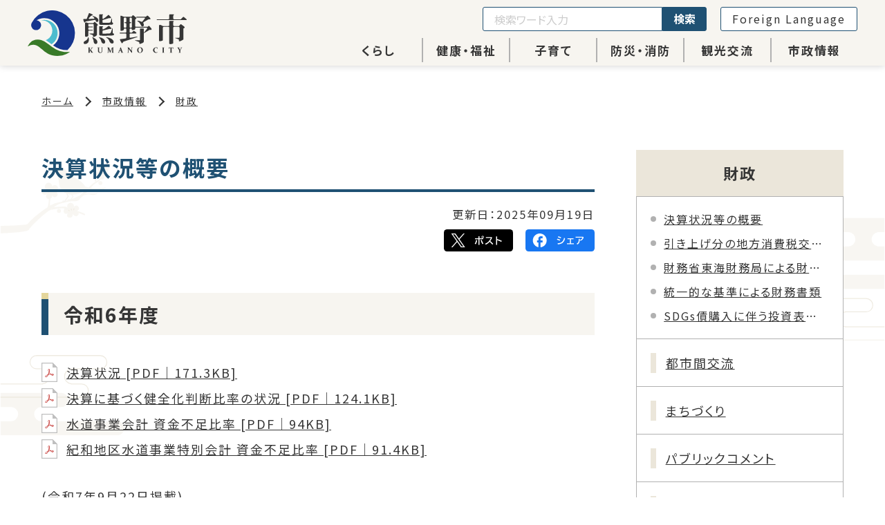

--- FILE ---
content_type: text/html; charset=UTF-8
request_url: https://www.city.kumano.lg.jp/administration/?content=109
body_size: 5871
content:
<!DOCTYPE html>
<html lang="ja" prefix="og: https://ogp.me/ns#">
<head>
  
<!-- embed-head -->
<!-- Google Tag Manager -->
<script>(function(w,d,s,l,i){w[l]=w[l]||[];w[l].push({'gtm.start':
    new Date().getTime(),event:'gtm.js'});var f=d.getElementsByTagName(s)[0],
    j=d.createElement(s),dl=l!='dataLayer'?'&l='+l:'';j.async=true;j.src=
    'https://www.googletagmanager.com/gtm.js?id='+i+dl;f.parentNode.insertBefore(j,f);
    })(window,document,'script','dataLayer','GTM-PLLXX3D');</script>
    <!-- End Google Tag Manager -->  <meta charset="UTF-8">
  <meta name="description" content="三重県熊野市の公式ホームページです。財政についての情報を掲載しています。">
  <meta name="format-detection" content="telephone=no,address=no,email=no">
  <meta name="viewport" content="width=device-width, initial-scale=1.0">
  <meta http-equiv="X-UA-Compatible" content="IE=edge">
  <title>決算状況等の概要｜財政｜熊野市</title>
  <!-- Open Graph Protocol-->
  <meta property="og:url" content="https://www.city.kumano.lg.jp/administration/?content=109">
  <meta property="og:title" content="決算状況等の概要｜財政｜熊野市">
  <meta property="og:image" content="https://www.city.kumano.lg.jp/assets/images/og-image.jpg">
  <meta property="og:description" content="三重県熊野市の公式ホームページです。財政についての情報を掲載しています。">
  <meta property="og:type" content="article">
  <meta property="og:site_name" content="三重県熊野市公式ホームページ">
  <meta name="twitter:card" content="summary_large_image">
  <!-- End Open Graph Protocol-->
  
  <link rel="shortcut icon" href="../favicon.ico">
  <link rel="shortcut icon" href="../apple-touch-icon.png" sizes="180x180">
  <link rel="preconnect" href="https://fonts.googleapis.com">
  <link rel="preconnect" href="https://fonts.gstatic.com" crossorigin>
  <link href="https://fonts.googleapis.com/css2?family=Noto+Sans+JP:wght@400;700&display=swap" rel="stylesheet">

 <link rel="stylesheet" href="//ajax.googleapis.com/ajax/libs/jqueryui/1/themes/smoothness/jquery-ui.css">
  <link rel="stylesheet" href="../assets/css/common.css">
  <link rel="stylesheet" href="../assets/js/slick/slick.css">
  <link rel="stylesheet" href="../assets/js/slick/slick-theme.css">
  <link rel="stylesheet" href="../assets/css/gyosei.css">
  <link rel="stylesheet" href="../assets/css/underlayer.css?t=1768664192">
  <link rel="stylesheet" href="../assets/css/cassette.css">
</head>
<body class="is-gyosei">
  
  <!-- embed-body -->
  <!-- Google Tag Manager (noscript) -->
  <noscript><iframe src="https://www.googletagmanager.com/ns.html?id=GTM-PLLXX3D"
    height="0" width="0" style="display:none;visibility:hidden"></iframe></noscript>
    <!-- End Google Tag Manager (noscript) -->  <div class="l-wrapper">
        
<header class="l-header l-header__gyosei">
          <div class="l-header_inr">
        <p class="l-header_logo"><a href="../"></a></p>
        <div id="nav-toggle">
          <button type="button" id="js-hamburger" class="hamburger" aria-controls="gloval-nav" aria-expanded="false" aria-label="グローバルナビゲーション">
            <span class="line"></span>
            <span class="line"></span>
            <span class="on">メニュー</span>
            <span class="off">閉じる</span>
          </button>
        </div>

        <div id="gloval-nav" class="l-header_utility">
          <nav>
            <ul class="l-header_utility_nav">
                            <li class="l-header_utility_nav_item">
                <a href="../life/">くらし</a>
                <div class="l-header_utility_nav_item_child">
                  <ul class="l-header_utility_nav_item_child_inr">
                                            <li><a href="../life/?category=2">戸籍・登録</a></li>
                                            <li><a href="../life/?category=4">生活安全相談</a></li>
                                            <li><a href="../life/?category=5">すまい・土地</a></li>
                                            <li><a href="../life/?category=6">税金</a></li>
                                            <li><a href="../life/?category=7">公共交通</a></li>
                                            <li><a href="../life/?category=8">道路・公園</a></li>
                                            <li><a href="../life/?category=118">自動車・交通</a></li>
                                            <li><a href="../life/?category=9">水道</a></li>
                                            <li><a href="../life/?category=10">ごみ分別</a></li>
                                            <li><a href="../life/?category=12">環境対策</a></li>
                                            <li><a href="../life/?category=13">ペット・動物</a></li>
                                            <li><a href="../life/?category=16">くらしの情報</a></li>
                                            <li><a href="../life/?category=14">申請・補助金等</a></li>
                                            <li><a href="../life/?category=17">農業</a></li>
                                            <li><a href="../life/?category=18">林業</a></li>
                                            <li><a href="../life/?category=19">水産・商工業</a></li>
                                            <li><a href="../life/?category=20">農業委員会</a></li>
                                        </ul>
                </div>
              </li>
                            <li class="l-header_utility_nav_item">
                <a href="../welfare/">健康・福祉</a>
                <div class="l-header_utility_nav_item_child">
                  <ul class="l-header_utility_nav_item_child_inr">
                                            <li><a href="../welfare/?category=56">新型コロナウイルス感染症</a></li>
                                            <li><a href="../welfare/?category=26">医療・助成</a></li>
                                            <li><a href="../welfare/?category=27">検診・予防接種</a></li>
                                            <li><a href="../welfare/?category=32">高齢者福祉</a></li>
                                            <li><a href="../welfare/?category=31">健康づくり</a></li>
                                            <li><a href="../welfare/?category=28">障がい者福祉</a></li>
                                            <li><a href="../welfare/?category=55">各種届出・申請書</a></li>
                                            <li><a href="../welfare/?category=140">保険年金</a></li>
                                        </ul>
                </div>
              </li>
                            <li class="l-header_utility_nav_item">
                <a href="../childcare/">子育て</a>
                <div class="l-header_utility_nav_item_child">
                  <ul class="l-header_utility_nav_item_child_inr">
                                            <li><a href="../childcare/?category=38">助成・手当</a></li>
                                            <li><a href="../childcare/?category=37">育児・認定こども園・保育所</a></li>
                                            <li><a href="../childcare/?category=36">学校教育</a></li>
                                            <li><a href="../childcare/?category=35">子育て支援</a></li>
                                            <li><a href="../childcare/?category=34">障がい児支援</a></li>
                                            <li><a href="../childcare/?category=33">教育委員会</a></li>
                                        </ul>
                </div>
              </li>
                            <li class="l-header_utility_nav_item">
                <a href="../prevention/">防災・消防</a>
                <div class="l-header_utility_nav_item_child">
                  <ul class="l-header_utility_nav_item_child_inr">
                                            <li><a href="../prevention/?category=39">消防本部</a></li>
                                            <li><a href="../prevention/?category=45">ハザードマップ</a></li>
                                            <li><a href="../prevention/?category=43">避難・救護所</a></li>
                                            <li><a href="../prevention/?category=44">防災関連計画等</a></li>
                                            <li><a href="../prevention/?category=46">防災関連支援制度</a></li>
                                            <li><a href="../prevention/?category=41">その他の防災情報</a></li>
                                        </ul>
                </div>
              </li>
                            <li class="l-header_utility_nav_item">
                <a href="../tourism/">観光交流</a>
                <div class="l-header_utility_nav_item_child">
                  <ul class="l-header_utility_nav_item_child_inr">
                                            <li><a href="../tourism/?category=53">海を体感</a></li>
                                            <li><a href="../tourism/?category=52">山々を体感</a></li>
                                            <li><a href="../tourism/?category=51">世界遺産・熊野古道</a></li>
                                            <li><a href="../tourism/?category=50">熊野自慢の特産品・物産</a></li>
                                            <li><a href="../tourism/?category=49">温泉を体感</a></li>
                                            <li><a href="../tourism/?category=48">歴史を体感</a></li>
                                            <li><a href="../tourism/?category=47">スポーツ交流</a></li>
                                            <li><a href="../tourism/?category=54">観光情報</a></li>
                                        </ul>
                </div>
              </li>
                            <li class="l-header_utility_nav_item">
                <a href="../administration/">市政情報</a>
                <div class="l-header_utility_nav_item_child">
                  <ul class="l-header_utility_nav_item_child_inr">
                                            <li><a href="../administration/?category=147">都市間交流</a></li>
                                            <li><a href="../administration/?category=121">まちづくり</a></li>
                                            <li><a href="../administration/?category=126">パブリックコメント</a></li>
                                            <li><a href="../administration/?category=72">入札・契約</a></li>
                                            <li><a href="../administration/?category=71">広報</a></li>
                                            <li><a href="../administration/?category=70">施設案内等</a></li>
                                            <li><a href="../administration/?category=69">監査・審査</a></li>
                                            <li><a href="../administration/?category=68">市の機構</a></li>
                                            <li><a href="../administration/?category=67">統計情報等</a></li>
                                            <li><a href="../administration/?category=66">財政</a></li>
                                            <li><a href="../administration/?category=65">給与・定員管理等</a></li>
                                            <li><a href="../administration/?category=64">条例・規則・告示</a></li>
                                            <li><a href="../administration/?category=62">各種事業計画</a></li>
                                            <li><a href="../administration/?category=61">選挙管理委員会</a></li>
                                            <li><a href="../administration/?category=60">市長の部屋</a></li>
                                            <li><a href="../administration/?category=59">ふるさと納税</a></li>
                                            <li><a href="../administration/?category=58">熊野市のプロフィール</a></li>
                                            <li><a href="../administration/?category=119">リンク集</a></li>
                                            <li><a href="../administration/?category=57">熊野市議会</a></li>
                                        </ul>
                </div>
              </li>
                          </ul>
          </nav>
          <div class="l-header_utility_sub">
            <div class="l-header_utility_sub_form">
              <form onSubmit="return true;" action="../search/" id="js-search" title="サイト内検索">
                <input type="text" placeholder="検索ワード入力" name="q">
                <button>検索</button>
              </form>
            </div>
            <div class="l-header_utility_sub_translate">
              <a href="/content/?content=757">Foreign Language</a>
            </div>
          </div>
          <div id="js-focus-trap" tabindex="0"></div>
        </div>
      </div>
      
    </header>
    <div class="l-wrap">
      <nav class="c-breadcrumb" aria-label="パンくずリスト">
        <ol class="c-breadcrumbList">
          <li><a href="../">ホーム</a></li>
          <li><a href="../administration/">市政情報</a></li><li><a href="../administration/?category=66">財政</a></li>        </ol>
              </nav>

      <div class="l-2col">
        <div class="l-2col_main">

          <main>
            <h1 class="c-pageTtl"><span>決算状況等の概要</span></h1>
            <div class="u-mt20">
              <p class="c-update_date">更新日：<time datetime="2025-09-19">2025年09月19日</time></p>
              <ul class="c-shareList">
                <li><a href="https://x.com/share?url=https://www.city.kumano.lg.jp/administration/?content=109" rel="nofollow noopener" target="_blank"><img src="../assets/images/common/s_twitter.svg" alt="Twitterでツイート"></a></li>
                <li><a href="http://www.facebook.com/share.php?u=https://www.city.kumano.lg.jp/administration/?content=109" rel="nofollow noopener" target="_blank"><img src="../assets/images/common/s_facebook.svg" alt="Facebookでシェア"></a></li>
              </ul>
            </div>

            <!-- Cassette Content -->
            <div class="c-cassette_body u-mt60">
              <div id="content-0" class="index_block _block cassette-item">
    <div>
      <h2 class="c-secTtl02">令和6年度</h2>
    </div>
  </div><div id="content-1" class="list_block _block cassette-item list02">
  <div>
	<ul class="c-fileList">
					<li class="pdf"><a href="../../assets/images/content/content_20250919_100450.pdf">決算状況 [PDF｜171.3KB]</a></li>
					<li class="pdf"><a href="../../assets/images/content/content_20250919_100619.pdf">決算に基づく健全化判断比率の状況 [PDF｜124.1KB]</a></li>
					<li class="pdf"><a href="../../assets/images/content/content_20250919_100703.pdf">水道事業会計 資金不足比率 [PDF｜94KB]</a></li>
					<li class="pdf"><a href="../../assets/images/content/content_20250919_105456.pdf">紀和地区水道事業特別会計 資金不足比率 [PDF｜91.4KB]</a></li>
			  </ul>
  </div>
  </div><div id="content-2" class="text_block _block cassette-item">
    <div>
      <p class="c-sentenceTxt">(令和7年9月22日掲載)</p>
    </div>
          
</div><div id="content-3" class="index_block _block cassette-item">
    <div>
      <h2 class="c-secTtl02">令和5年度</h2>
    </div>
  </div><div id="content-4" class="list_block _block cassette-item list02">
  <div>
	<ul class="c-fileList">
					<li class="pdf"><a href="../../assets/images/content/content_20240925_105206.pdf">決算状況 [PDF｜215.1KB]</a></li>
					<li class="pdf"><a href="../../assets/images/content/content_20240925_105213.pdf">決算に基づく健全化判断比率の状況 [PDF｜145.4KB]</a></li>
					<li class="pdf"><a href="../../assets/images/content/content_20240925_105326.pdf">水道事業会計 資金不足比率 [PDF｜96.7KB]</a></li>
					<li class="pdf"><a href="../../assets/images/content/content_20240925_105422.pdf">紀和地区水道事業特別会計 資金不足比率 [PDF｜93.3KB]</a></li>
			  </ul>
  </div>
  </div><div id="content-5" class="text_block _block cassette-item">
    <div>
      <p class="c-sentenceTxt">（令和6年9月25日掲載）</p>
    </div>
          
</div><div id="content-6" class="index_block _block cassette-item">
    <div>
      <h2 class="c-secTtl02">令和4年度</h2>
    </div>
  </div><div id="content-7" class="list_block _block cassette-item list02">
  <div>
	<ul class="c-fileList">
					<li class="pdf"><a href="../../assets/images/content/content_20230926_103937.pdf">決算状況 [PDF｜216.3KB]</a></li>
					<li class="pdf"><a href="../../assets/images/content/content_20230926_103950.pdf">決算に基づく健全化判断比率の状況 [PDF｜147.8KB]</a></li>
			  </ul>
  </div>
  </div><div id="content-8" class="text_block _block cassette-item">
    <div>
      <p class="c-sentenceTxt">(令和5年9月29日掲載)</p>
    </div>
          
</div><div id="content-9" class="index_block _block cassette-item">
    <div>
      <h2 class="c-secTtl02">令和3年度</h2>
    </div>
  </div><div id="content-10" class="list_block _block cassette-item list02">
  <div>
	<ul class="c-fileList">
					<li class="pdf"><a href="../../assets/images/content/content_20230316_103229.pdf">決算状況 [PDF｜216.2KB]</a></li>
					<li class="pdf"><a href="../../assets/images/content/content_20230316_103237.pdf">決算に基づく健全化判断比率の状況 [PDF｜157.2KB]</a></li>
			  </ul>
  </div>
  </div><div id="content-11" class="text_block _block cassette-item">
    <div>
      <p class="c-sentenceTxt">（令和4年9月27日掲載）</p>
    </div>
          
</div><div id="content-12" class="index_block _block cassette-item">
    <div>
      <h2 class="c-secTtl02">令和2年度</h2>
    </div>
  </div><div id="content-13" class="list_block _block cassette-item list02">
  <div>
	<ul class="c-fileList">
					<li class="pdf"><a href="../../assets/images/content/content_20230316_103346.pdf">決算状況 [PDF｜22.9KB]</a></li>
					<li class="pdf"><a href="../../assets/images/content/content_20230316_103403.pdf">決算に基づく健全化判断比率の状況 [PDF｜19.1KB]</a></li>
			  </ul>
  </div>
  </div><div id="content-14" class="text_block _block cassette-item">
    <div>
      <p class="c-sentenceTxt">（令和3年9月28日掲載）</p>
    </div>
          
</div><div id="content-15" class="index_block _block cassette-item">
    <div>
      <h2 class="c-secTtl02">令和元年度</h2>
    </div>
  </div><div id="content-16" class="list_block _block cassette-item list02">
  <div>
	<ul class="c-fileList">
					<li class="pdf"><a href="../../assets/images/content/content_20230316_103508.pdf">決算状況 [PDF｜215.9KB]</a></li>
					<li class="pdf"><a href="../../assets/images/content/content_20230316_103514.pdf">決算に基づく健全化判断比率の状況 [PDF｜156.1KB]</a></li>
			  </ul>
  </div>
  </div><div id="content-17" class="text_block _block cassette-item">
    <div>
      <p class="c-sentenceTxt">（令和2年10月5日掲載）</p>
    </div>
          
</div><div id="content-18" class="index_block _block cassette-item">
    <div>
      <h2 class="c-secTtl02">平成30年度</h2>
    </div>
  </div><div id="content-19" class="list_block _block cassette-item list02">
  <div>
	<ul class="c-fileList">
					<li class="pdf"><a href="../../assets/images/content/content_20230316_103615.pdf">決算状況 [PDF｜213.8KB]</a></li>
					<li class="pdf"><a href="../../assets/images/content/content_20230316_103623.pdf">決算に基づく健全化判断比率の状況 [PDF｜155.9KB]</a></li>
			  </ul>
  </div>
  </div><div id="content-20" class="index_block _block cassette-item">
    <div>
      <h2 class="c-secTtl02">平成29年度</h2>
    </div>
  </div><div id="content-21" class="list_block _block cassette-item list02">
  <div>
	<ul class="c-fileList">
					<li class="pdf"><a href="../../assets/images/content/content_20230316_103708.pdf">決算状況 [PDF｜213.8KB]</a></li>
					<li class="pdf"><a href="../../assets/images/content/content_20230316_103715.pdf">決算に基づく健全化判断比率の状況 [PDF｜157.8KB]</a></li>
			  </ul>
  </div>
  </div><div id="content-22" class="index_block _block cassette-item">
    <div>
      <h2 class="c-secTtl02">平成28年度</h2>
    </div>
  </div><div id="content-23" class="list_block _block cassette-item list02">
  <div>
	<ul class="c-fileList">
					<li class="pdf"><a href="../../assets/images/content/content_20230316_103756.pdf">決算状況 [PDF｜107KB]</a></li>
					<li class="pdf"><a href="../../assets/images/content/content_20230316_103805.pdf">決算に基づく健全化判断比率の状況 [PDF｜142KB]</a></li>
			  </ul>
  </div>
  </div><div id="content-24" class="index_block _block cassette-item">
    <div>
      <h2 class="c-secTtl02">平成27年度</h2>
    </div>
  </div><div id="content-25" class="list_block _block cassette-item list02">
  <div>
	<ul class="c-fileList">
					<li class="pdf"><a href="../../assets/images/content/content_20230316_103845.pdf">決算状況 [PDF｜107.1KB]</a></li>
					<li class="pdf"><a href="../../assets/images/content/content_20230316_103852.pdf">決算に基づく健全化判断比率の状況 [PDF｜89KB]</a></li>
			  </ul>
  </div>
  </div><div id="content-26" class="index_block _block cassette-item">
    <div>
      <h2 class="c-secTtl02">平成26年度</h2>
    </div>
  </div><div id="content-27" class="list_block _block cassette-item list02">
  <div>
	<ul class="c-fileList">
					<li class="pdf"><a href="../../assets/images/content/content_20230316_103935.pdf">決算状況 [PDF｜137.2KB]</a></li>
					<li class="pdf"><a href="../../assets/images/content/content_20230316_103942.pdf">決算に基づく健全化判断比率の状況 [PDF｜84.5KB]</a></li>
			  </ul>
  </div>
  </div><div id="content-28" class="index_block _block cassette-item">
    <div>
      <h2 class="c-secTtl02">平成25年度</h2>
    </div>
  </div><div id="content-29" class="list_block _block cassette-item list02">
  <div>
	<ul class="c-fileList">
					<li class="pdf"><a href="../../assets/images/content/content_20230316_104133.pdf">決算状況 [PDF｜286.7KB]</a></li>
					<li class="pdf"><a href="../../assets/images/content/content_20230316_104141.pdf">決算に基づく健全化判断比率の状況 [PDF｜100.6KB]</a></li>
			  </ul>
  </div>
  </div><div id="content-30" class="index_block _block cassette-item">
    <div>
      <h2 class="c-secTtl02">平成24年度</h2>
    </div>
  </div><div id="content-31" class="list_block _block cassette-item list02">
  <div>
	<ul class="c-fileList">
					<li class="pdf"><a href="../../assets/images/content/content_20230316_104537.pdf">決算状況 [PDF｜286.9KB]</a></li>
					<li class="pdf"><a href="../../assets/images/content/content_20230316_104544.pdf">決算に基づく健全化判断比率の状況 [PDF｜84.9KB]</a></li>
			  </ul>
  </div>
  </div><div id="content-32" class="index_block _block cassette-item">
    <div>
      <h2 class="c-secTtl02">平成23年度</h2>
    </div>
  </div><div id="content-33" class="list_block _block cassette-item list02">
  <div>
	<ul class="c-fileList">
					<li class="pdf"><a href="../../assets/images/content/content_20230316_104658.pdf">決算状況 [PDF｜107.2KB]</a></li>
					<li class="pdf"><a href="../../assets/images/content/content_20230316_104703.pdf">決算に基づく健全化判断比率の状況 [PDF｜83KB]</a></li>
			  </ul>
  </div>
  </div>            </div>
            <!-- Signature -->
                        <div class="c-signature">
              <dl class="c-signature_def">
                <dt class="c-signature_head">お問い合わせ</dt>
                <dd class="c-signature_body">
                  <p class="u-strong">市長公室/財政係</p>
				  <p>〒519-4392　三重県熊野市井戸町796<br>
電話番号：0597-89-4111<br>
内線：323</p>
                </dd>
              </dl>
            </div>          </main>
        </div>

        <div class="l-2col_side">
          <aside>
            
<div class="c-category">
  <h2 class="c-category_ttl">財政</h2>
    <ul class="c-categoryList_child">
		<li>
	  <a href="./?content=109">決算状況等の概要</a>
	</li>
		<li>
	  <a href="./?content=118">引き上げ分の地方消費税交付金(社会保障財源化分)が充てられる社会保障4経費その他社会保障施策に要した経費</a>
	</li>
		<li>
	  <a href="./?content=823">財務省東海財務局による財務状況把握の結果</a>
	</li>
		<li>
	  <a href="./?content=111">統一的な基準による財務書類</a>
	</li>
		<li>
	  <a href="./?content=122">SDGs債購入に伴う投資表明について</a>
	</li>
	  </ul>
    <ul class="c-categoryList">
	    <li><a href="./?category=147">都市間交流</a></li>
	    <li><a href="./?category=121">まちづくり</a></li>
	    <li><a href="./?category=126">パブリックコメント</a></li>
	    <li><a href="./?category=72">入札・契約</a></li>
	    <li><a href="./?category=71">広報</a></li>
	    <li><a href="./?category=70">施設案内等</a></li>
	    <li><a href="./?category=69">監査・審査</a></li>
	    <li><a href="./?category=68">市の機構</a></li>
	    <li><a href="./?category=67">統計情報等</a></li>
	    <li><a href="./?category=65">給与・定員管理等</a></li>
	    <li><a href="./?category=64">条例・規則・告示</a></li>
	    <li><a href="./?category=62">各種事業計画</a></li>
	    <li><a href="./?category=61">選挙管理委員会</a></li>
	    <li><a href="./?category=60">市長の部屋</a></li>
	    <li><a href="./?category=59">ふるさと納税</a></li>
	    <li><a href="./?category=58">熊野市のプロフィール</a></li>
	    <li><a href="./?category=119">リンク集</a></li>
	    <li><a href="./?category=57">熊野市議会</a></li>
	  </ul>
</div>
            
  <div class="c-easysearch u-mt60">
    <h2 class="c-easysearch_ttl">かんたん検索</h2>
    <!-- トップと共通 -->
    <ul class="c-searchList c-searchList__side">
      <li>
        <a href="../purpose/?purpose=1"><span class="icon-file">届出・証明</span></a>
      </li>
      <li>
        <a href="../purpose/?purpose=2"><span class="icon-syringe">保険・医療</span></a>
      </li>
      <li>
        <a href="../purpose/?purpose=3"><span class="icon-care">高齢・介護</span></a>
      </li>
      <li>
        <a href="../purpose/?purpose=4"><span class="icon-ring">結婚・離婚</span></a>
      </li>
      <li>
        <a href="../purpose/?purpose=5"><span class="icon-pregnant">妊娠・出産</span></a>
      </li>
      <li>
        <a href="../purpose/?purpose=6"><span class="icon-house">引越・住まい</span></a>
      </li>
      <li>
        <a href="../purpose/?purpose=7"><span class="icon-biz">事業者向け</span></a>
      </li>
      <li>
        <a href="../purpose/?purpose=8"><span class="icon-hands">補助金・助成金</span></a>
      </li>
      <li>
        <a href="../purpose/?purpose=9"><span class="icon-dl">申請書ダウンロード</span></a>
      </li>
      <li>
        <a href="../purpose/?purpose=10"><span class="icon-exc">もしもの時</span></a>
      </li>
    </ul>

  </div>
            <!-- side banner -->
          </aside>
        </div>
      </div>
      <!-- /.l-2col -->
    </div>
    
    <!-- Footer -->
    <div id="page_top" style="display: block;"><a href="#"><img src="/assets/images/common/pagetop.svg" alt="ページトップへ"></a></div>
    <footer class="l-footer">
      <div class="l-footer_inr">
        <div class="l-wrap">
          <div class="l-footer_info">
            <p class="l-footer_logo"><a href="/"></a></p>
            <div class="u-mt40">
              <dl class="">
                <dt>熊野市役所</dt>
                <dd>
                  <address>
                    <p>&#12306;519-4392<br class="pc_none"><span class="pc_space">三重県熊野市井戸町796</span></p>
                    <p>電話番号：<a href="tel:0597-89-4111">0597-89-4111</a></p>
                  </address>
                </dd>
              </dl>
              <dl class="u-mt40">
                <dt>紀和総合支所</dt>
                <dd>
                  <address>
                    <p>&#12306;519-5413<br class="pc_none"><span class="pc_space">三重県熊野市紀和町板屋82</span></p>
                    <p>電話番号：<a href="tel:0597-97-1112">0597-97-1112</a></p>
                  </address>
                </dd>
              </dl>
              <dl class="u-mt40">
                <dt>開庁時間</dt>
                <dd>
                  <p>月曜日～金曜日　8時45分～17時00分<br class="pc_none"><span class="pc_space">（祝休日、12月29日～1月3日を除く）</span></p>
                </dd>
              </dl>

            </div>

            <div class="u-mt80">
              <ul class="l-footerLink">
                <li><a href="http://goo.gl/maps/Wf8sa" target="_blank">周辺マップ</a></li>
                <li><a href="/content/?content=80">音声情報について</a></li>
                <li><a href="/administration/?category=119">リンク集</a></li>
                <li><a href="/content/?content=813">アクセシビリティ</a></li>
                <li><a href="/sitemap/">サイトマップ</a></li>
                <li><a href="/content/?content=749">お問い合わせ</a></li>
              </ul>
            </div>

            <p class="l-footer_copy u-mt40">
              <span class="u-smaller">&copy;&nbsp;2023&nbsp;Kumano City</span>
            </p>
          </div>

        </div>
      </div>
    </footer>
  </div>
    <script src="../assets/js/jquery-3.6.1.min.js"></script>
  <script src="//code.jquery.com/ui/1.12.1/jquery-ui.js"></script>
  <script src="../assets/js/slick/slick.min.js"></script>

  <script src="../assets/js/main.js"></script>
  <script src="../assets/js/datepicker-ja.js"></script>
  <script src="../assets/js/cassette_form.js?ver=1"></script><script type="text/javascript" src="/_Incapsula_Resource?SWJIYLWA=719d34d31c8e3a6e6fffd425f7e032f3&ns=1&cb=1392891574" async></script></body> 
</html>


--- FILE ---
content_type: text/css
request_url: https://www.city.kumano.lg.jp/assets/css/gyosei.css
body_size: 5557
content:
@charset "UTF-8";

/* header {
  display: none;
} */

.l-header_info {
  /*display: none;*/
}
/* ヘッダー上へ　*/
.l-header_info.hide {
  transform: translateY(-100%);
  transition: 0.8s;
}

.l-header_info.show {
  transform: translateY(0%);
  transition: 0.8s;
}

body {
  background: #fff;
  color: #363636;
  font-family: "Noto Sans JP", sans-serif;
  font-weight: 400;
  letter-spacing: 0.2em;
}

.l-wrap {
  max-width: 1200px;
  padding-left: 20px;
  padding-right: 20px;
  margin-left: auto;
  margin-right: auto;
}

.l-2col {
  display: -webkit-box;
  display: -ms-flexbox;
  display: flex;
  -webkit-box-pack: justify;
  -ms-flex-pack: justify;
  justify-content: space-between;
}

.l-2col_main {
  width: calc(100% - (300px + 60px));
}

.l-2col_side {
  width: 300px;
}

.l-2col_side > aside > *:first-of-type {
  margin-top: 0;
}

@media only screen and (max-width: 1199px) {
  .l-2col {
    display: block;
  }
  .l-2col_main {
    width: 100%;
  }
  .l-2col_side {
    margin-top: 60px;
    width: 100%;
  }
}

/*==================================
Utility
==================================*/
/* Color */
.u-white {
  color: #fff;
}

/* Background */
.u-bgWhite {
  background: #fff;
}
.u-bgLightBeige {
  background: #f7f5f0;
}
.u-bgBeige {
  background: #ebe6da;
}
.u-bgCerulean {
  background: #1f5173;
}

/* Image */
.u-bgConnected {
  background-image: url(/assets/images/index/connected.png);
}

/*==================================
Slick - Adjustment
==================================*/
/* Arrows */
.slick-prev,
.slick-next {
  z-index: 2;
  top: calc(50% - (30px / 2));
  width: 5rem;
  height: 5rem;
}

.slick-prev:before,
.slick-next:before {
  font-family: initial; /* slick */
  font-size: initial; /* 20px */
  opacity: 1;
  color: #1f5173; /* Color */

  content: "";
  position: absolute;
  top: 0;
  bottom: 0;
  left: 0;
  right: 0;
  margin: auto;
  transition: 0.3s;

  width: 2rem;
  height: 2rem;
  border-top: 4px solid;
  border-right: 4px solid;
}

.slick-prev {
  left: 6px;
}
[dir="rtl"] .slick-prev {
  right: 6px;
  left: auto;
}
.slick-prev:before {
  -webkit-transform: rotate(225deg);
  transform: rotate(225deg);
}
[dir="rtl"] .slick-prev:before {
  -webkit-transform: rotate(45deg);
  transform: rotate(45deg);
}

.slick-next {
  right: 6px;
}
[dir="rtl"] .slick-next {
  right: auto;
  left: 6px;
}
.slick-next:before {
  -webkit-transform: rotate(45deg);
  transform: rotate(45deg);
}
[dir="rtl"] .slick-next:before {
  -webkit-transform: rotate(225deg);
  transform: rotate(225deg);
}

/* Dots */
.slick-dots li button:before {
  opacity: 0.5;
  color: #e4d69c;
}
.slick-dots li.slick-active button:before {
  opacity: 1;
  color: #1f5173;
}

/*==================================
Arrow
==================================*/
.arrow {
  position: relative;
}
.arrow::before,
.arrow::after {
  position: absolute;
  top: 0;
  bottom: 0;
  left: 0;
  margin: auto;
  content: "";
}
.arrow__top::before {
  top: 10px;
  bottom: auto;
}

/* s5-2 */
.s5-2::before {
  width: 0.5em;
  height: 0.5em;
  border-top: 2px solid;
  border-right: 2px solid;
  -webkit-transform: rotate(45deg);
  transform: rotate(45deg);

  transition: 0.3s;
}

/*==================================
Button
==================================*/
.c-btn01 {
  display: inline-block;
  position: relative;
  padding-bottom: 0.6em;
  border-bottom: 2px solid #dae8f2;
  min-width: 260px;

  text-decoration: none;
  color: inherit;
}
.c-btn01::after {
  position: absolute;
  bottom: -2px;
  left: 0;
  z-index: 2;
  content: "";
  width: 1.6em;
  height: 2px;
  background-color: #1f5173;
  transition: 0.3s;
}

.c-btn01 > span {
  padding-left: 2em;
}

.c-btn01:hover::after,
.c-btn01:focus::after {
  width: 100%;
}
.c-btn01:hover > span::before,
.c-btn01:focus > span::before {
  left: 0.25em;
}

.c-btn01__cl {
  border-color: #fff;
}

/* type2 */
.c-btn02 {
  display: inline-block;
  text-decoration: none;
  font-weight: 700;
  text-align: center;
  width: 280px;
  padding: 16px;

  background: #1f5173;
  color: #fff;
}
.c-btn02:hover,
.c-btn02:focus {
  opacity: 0.9;
}

@media only screen and (max-width: 767px) {
  .c-btn02 {
    padding: 10px;
  }
}

/*==================================
Header
==================================*/
.l-header {
  position: fixed;
  top: 0;
  left: 0;
  width: 100%;
  z-index: 9999;
  background: rgba(247, 245, 240, 1);
  box-shadow: 0 0 10px #d0d0d0;
}

.l-header_inr {
  position: relative;
  width: 100%;
  height: 100%;
  margin: 0 auto;
  padding: 5px 40px 5px 40px;

  display: flex;
  justify-content: space-between;
  align-items: center;
}

.l-header_logo > a {
  display: block;
  width: 230px;
  height: 66px;

  background-image: url(/assets/images/common/logo.svg);
  background-repeat: no-repeat;
  background-size: cover;
}
.l-header_logo > a:hover,
.l-header_logo > a:focus {
  opacity: 0.8;
}

.l-header_utility {
  display: flex;
  flex-direction: column;
  flex-shrink: 0;
}

@media only screen and (max-width: 1199px) {
  .l-header {
    height: auto;
  }
  .l-header_inr {
    padding: 12px 20px;
  }
  .l-header_logo > a {
    width: 153px;
    height: 44px;
  }
  .l-header_utility {
    margin-left: auto;
  }
}

@media only screen and (min-width: 1200px) {
  /* 上下逆転 */
  nav {
    order: 2;
  }
  .l-header_utility_sub {
    order: 1;
  }
  #nav-toggle,
  #nav-toggle .on,
  #nav-toggle .off {
    display: none;
  }
}

/* navigation */
.l-header_utility_nav {
  margin-top: 10px;
  display: flex;
  justify-content: flex-end;
}

.l-header_utility_nav_item {
  width: 7em;
}

.l-header_utility_nav_item:first-child {
  padding-left: 0;
}
.l-header_utility_nav_item:last-child {
  padding-right: 0;
}

.l-header_utility_nav_item:not(:first-of-type) {
  border-left: 2px solid #b1b1b1;
}
.l-header_utility_nav_item > a {
  text-align: center;
  text-decoration: none;
  color: inherit;

  font-size: 1.7rem;
  font-weight: 700;
  padding: 4px 0;
  position: relative;
  display: block;
  transition: 0.5s;
}
.l-header_utility_nav_item > a:hover,
.l-header_utility_nav_item > a:focus {
  background: #e4d69c;
}
.l-header_utility_nav_item_child_inr > li a:hover,
.l-header_utility_nav_item_child_inr > li a:focus {
  background: transparent; /* フォーカス確認用*/
}

@media only screen and (max-width: 1200px) {
  .l-header_utility_nav {
    flex-direction: column;
    align-items: center;
    max-width: 500px;
    margin: 0 auto;
  }
  .l-header_utility_nav_item {
    width: 100%;
    padding: 0;
  }
  .l-header_utility_nav_item:not(:first-of-type) {
    margin-top: 20px;
    border-left: 0;
  }
  .l-header_utility_nav_item > a {
    padding: 10px;
    background: #1f5173;
    color: #fff;
  }
}

/* 展開メニュー */
.l-header_utility_nav_item_child {
  visibility: hidden;
  opacity: 0;
  position: absolute;
  top: 100%;
  right: 0;
  width: 100%;
  background: #f7f5f0;
  padding: 40px 10vw 60px;
  box-shadow: 0 5px 5px #e1e1e1;
  transition: 0.2s;
}
.l-header_utility_nav_item:hover > .l-header_utility_nav_item_child,
.l-header_utility_nav_item .l-header_utility_nav_item_child.focused {
  visibility: visible;
  opacity: 1;
}

.l-header_utility_nav_item_child_inr {
  display: flex;
  flex-wrap: wrap;
  justify-content: space-between;
}
.l-header_utility_nav_item_child_inr:before {
  content: "";
  display: block;
  width: calc(100% / 4 - 20px);
  order: 1;
}
.l-header_utility_nav_item_child_inr:after {
  content: "";
  display: block;
  width: calc(100% / 4 - 20px);
}
.l-header_utility_nav_item_child_inr > li {
  width: calc(100% / 4 - 20px);
  margin-top: 10px;
  padding-left: 1.4em;
}

/* > ICON */
.l-header_utility_nav_item_child_inr li {
  position: relative;
  padding-left: 1.2em;
}
.l-header_utility_nav_item_child_inr li:hover::before,
.l-header_utility_nav_item_child_inr li:focus::before,
.l-header_utility_nav_item_child_inr li:hover::after,
.l-header_utility_nav_item_child_inr li:focus::after {
  position: absolute;
  top: 10px;
  left: 0;
  content: "";
}
.l-header_utility_nav_item_child_inr li:hover::before,
.l-header_utility_nav_item_child_inr li:focus::before {
  width: 10px;
  height: 10px;
  border-top: 2px solid #1f5173;
  border-right: 2px solid #1f5173;
  -webkit-transform: rotate(45deg);
  transform: rotate(45deg);
}

.l-header_utility_nav_item_child_inr li > a {
  color: inherit;
  display: inline-block;
  text-decoration: none;
}
.l-header_utility_nav_item_child_inr li > a:hover,
.l-header_utility_nav_item_child_inr li > a:focus {
  color: #1f5173;
}

@media only screen and (max-width: 1200px) {
  .l-header_utility_nav_item_child {
    display: none;
  }
}

/* ----- utility ----- */
.l-header_utility_sub {
  display: flex;
  justify-content: flex-end;
  font-size: 1.6rem;

  margin-top: 5px;
}

.l-header_utility_sub > *:not(:first-child) {
  margin-left: 20px;
}

/* Link */
.l-header_utility_sub_link {
  display: flex;
  align-items: center;
}
.l-header_utility_sub_link > a {
  display: block;
  color: inherit;
  /* arrow */
  padding-left: 1em;
}
.l-header_utility_sub_link > a::before {
  border-color: #1f5173;
}

/* Translate */
.l-header_utility_sub_translate > a {
  height: 100%;
  display: flex;
  align-items: center;
  justify-content: center;
  padding: 4px 1em;
  background: #fff;
  text-decoration: none;
  color: inherit;
  border: 1px solid #1f5173;
  border-radius: 3px;
}
.l-header_utility_sub_translate > a:hover,
.l-header_utility_sub_translate > a:focus {
  opacity: 0.7;
}

.l-header_utility_sub_form form {
  height: 100%;
  border-radius: 3px;
  position: relative;
}
.l-header_utility_sub_form form input {
  width: 260px;
  height: 100%;
  padding: 4px 1em;
  text-align: left;
  background: #fff;
  margin-right: 4em;

  border: 1px solid #1f5173;
  border-radius: 3px 0 0 3px;
}
.l-header_utility_sub_form form button {
  background: #1f5173;
  color: #fff;
  font-weight: 700;
  text-align: center;
  width: 4em;
  height: 100%;
  position: absolute;
  top: 0;
  right: 0;

  border: 1px solid #1f5173;
  border-radius: 0 3px 3px 0;
}

@media only screen and (max-width: 1200px) {
  .l-header_utility_sub {
    flex-direction: column;
    align-items: center;
    margin-top: 40px;
  }
  .l-header_utility_sub > *:not(:first-child) {
    margin-top: 20px;
    margin-left: 0;
  }
}

@media only screen and (max-width: 1200px) {
  #nav-toggle .hamburger {
    position: absolute;
    right: 10px;
    top: 10px;
    width: 48px;
    height: 48px;
    cursor: pointer;
    z-index: 999;
  }
  #nav-toggle .on,
  #nav-toggle .off {
    display: inline-block;
    text-align: center;
    padding-top: 24px;
    font-size: 1.2rem;
    font-weight: 700;
    letter-spacing: 0;
  }
  #nav-toggle span.line {
    display: block;
    height: 5px;
    width: 40px;
    background: #1f5173;
    /* box-shadow: 0 0 1px #f0f0f0; */
    position: absolute;
    top: 0;
    left: 4px;
    transition: 0.35s ease-in-out;
  }
  #nav-toggle span.line:nth-child(1) {
    top: 2px;
  }
  #nav-toggle span.line:nth-child(2) {
    top: 14px;
  }
  #nav-toggle .off {
    display: none;
  }

  .open #nav-toggle .on {
    display: none;
  }
  .open #nav-toggle .off {
    display: block;
    font-weight: 400;
  }
  .open #nav-toggle span.line:nth-child(1) {
    top: 11px;
    transform: rotate(145deg);
  }
  .open #nav-toggle span.line:nth-child(2) {
    top: 11px;
    transform: rotate(-145deg);
  }
  .open #global-nav {
    transform: translateY(100vh);
  }

  #gloval-nav {
    background: rgba(247, 245, 240, 0.9);
    position: fixed;
    top: 0;
    left: 0;
    right: 0;
    bottom: 0;
    z-index: 998;
    overflow: scroll;
    padding: 60px 50px 50px;

    visibility: hidden;
    opacity: 0;
    transition: opacity 0.5s ease, visibility 0.5s ease;
  }

  .open {
    overflow: hidden;
  }
  .open #gloval-nav {
    visibility: visible;
    opacity: 1;
  }
  .open #gloval-nav li {
    opacity: 1;
    transform: translateX(0);
    transition: transform 1s ease, opacity 0.9s ease;
  }
}

/*==================================
Footer
==================================*/
.l-footer {
  margin-top: 160px;
}
@media only screen and (max-width: 767px) {
  .l-footer {
    margin-top: 80px;
  }
}

.l-footer_inr {
  background: url(/assets/images/common/bg_footer.jpg) no-repeat top center/cover;
  color: #fff;
}

.l-footer_logo > a {
  display: block;
  width: 230px;
  height: 66px;

  background: url(/assets/images/common/logo_wh.svg) no-repeat center/cover;
}
.l-footer_logo > a:hover,
.l-footer_logo > a:focus {
  opacity: 0.8;
}

.l-footer_info {
  padding-top: 120px;
}

.l-footerLink {
  display: flex;
  flex-wrap: wrap;
  justify-content: center;
  margin-top: -10px;
}
.l-footerLink > li {
  margin-top: 10px;
}
.l-footerLink > li:not(:first-of-type) {
  margin-left: 1em;
}

.l-footer_copy {
  text-align: center;
  padding: 20px 0;
}

@media only screen and (max-width: 767px) {
  .l-footerLink > li {
    margin-top: 5px;
    width: 100%;
    text-align: center;
  }
  .l-footerLink > li:not(:first-of-type) {
    margin-left: auto;
    padding-left: 0;
  }
}

/* TOPのみ */
.is-gyoseiTop .l-footer {
  margin-top: 0;
}
.is-gyoseiTop .l-footer_inr {
  background: none;
}
.is-gyoseiTop .l-footer_info {
  padding-top: 0;
}

.bg_footer2 {
  background: url(/assets/images/index/bg_footer2.jpg) no-repeat center/cover;
}

/*==================================
PageTop
==================================*/
#page_top {
  position: fixed;
  right: 40px;
  bottom: 40px;
  z-index: 10;
  display: none;
}
#page_top a {
  display: block;
  width: 80px;
  height: 80px;
}
@media only screen and (max-width: 767px) {
  #page_top {
    right: 20px;
    bottom: 20px;
  }
  #page_top a {
    width: 60px;
    height: 60px;
  }
}

/*==================================
News - 新着情報
==================================*/
/* 一覧 */
.c-newsFrame {
  background: #f7f5f0;
  padding: 40px;
}

@media only screen and (max-width: 767px) {
  .c-newsFrame {
    padding: 20px;
  }
}

/* タブ */
.c-tabBtns {
  display: flex;
  justify-content: space-between;
}
.c-tabBtns_item {
  width: calc(100% / 3 - 6px);
  position: relative;
}
.c-tabBtns_item:nth-of-type(n + 2) {
  margin-left: 6px;
}

.c-tabBtns_item > a {
  display: block;
  font-size: 2.2rem;
  font-weight: 700;
  padding: 10px 0;
  border-bottom: 2px solid #bebebe;
  margin-bottom: 2px;

  text-decoration: none;
  color: inherit;
}
.c-tabBtns_item > a.is-active {
  margin-bottom: 0;
  border-bottom: 4px solid #1f5173;
}

.js-tab .js-tab_content > * {
  display: none;
}
.js-tab .js-tab_content > :first-child {
  display: block;
  margin-top: 0;
}

@media only screen and (max-width: 767px) {
  .c-tabBtns_item {
    width: calc(100% / 3);
  }
  .c-tabBtns_item:nth-of-type(n + 2) {
    margin-left: 4px;
  }

  .c-tabBtns_item > a {
    padding: 10px 7px;
    font-size: 1.6rem;
    letter-spacing: 0;
  }
}

/* newsBody - 本体 */
.c-newsList_item {
  padding: 20px 0;
  border-bottom: 1px solid #b1b1b1;
}
.c-newsList_item_head {
  display: flex;
  align-items: center;
}
.c-newsList_item_head > :not(:first-child) {
  margin-left: 1em;
}
.c-newsList_item_date {
  font-size: 1.6rem;
}
.c-newsList_item_body {
  flex: 1;
  margin-top: 12px;
}

@media only screen and (max-width: 767px) {
  .c-newsList_item_date {
    font-size: 1.4rem;
  }
}

/* topNews - 高さ固定 */
.c-newsList--hFix {
  height: 370px;
  overflow-y: auto;
  margin-bottom: 0;
}
.c-newsList--hFix2 {
  height: 100%;
  overflow-y: auto;
  margin-bottom: 0;
}

.c-newsList_btn {
  display: flex;
  justify-content: flex-end;
  margin-top: 20px;
}

/* Category - カテゴリ */
.c-newsBox {
  padding: 20px 40px;
  background: #f7f5f0;
}
.c-newsBox .c-newsList_item:first-of-type {
  border-top: 1px solid #b1b1b1;
}
.c-newsTtl {
  display: flex;
  justify-content: space-between;
  align-items: center;
}
.c-newsTtl_ttl {
  font-size: 2.8rem;
  font-weight: 700;
}
.c-newsTtl_btn > a {
  display: inline-block;
}
.c-newsTtl_btn > a::before {
  left: 0;
  width: 0.6em;
  height: 0.6em;
}
.c-newsTtl_btn > a span {
  padding-left: 1.4em;
}

@media only screen and (max-width: 767px) {
  .c-newsBox {
    padding: 10px 20px 20px;
  }
  .c-newsTtl {
    margin-bottom: 10px;
  }
  .c-newsTtl_ttl {
    font-size: 2.4rem;
  }
  .c-newsList_item_head {
    flex-wrap: wrap;
  }
}

/* カテゴリアイコン */
.c-label {
  display: inline-block;
  background: #e4d69c;
  font-size: 1.6rem;
  text-align: center;
  width: 8em;
  padding: 0 1em;
}

@media only screen and (max-width: 767px) {
  .c-label {
    font-size: 1.4rem;
  }
}

/* NEWアイコン */
.c-label01 {
  display: inline-block;
  font-weight: 700;
  margin-left: 1em;
  color: #c62828;
}

/* ページャー */
.c-paging_list {
  display: flex;
  justify-content: center;
  text-align: center;
}

.c-paging_list li:not(:first-of-type) {
  margin-left: 6px;
}

.c-paging_list li > a {
  display: block;
  display: flex;
  align-items: center;
  justify-content: center;
  -webkit-transition: 0.4s;
  transition: 0.4s;
  font-weight: 700;
  text-decoration: none;
  width: 36px;
  height: 36px;
  border: 1px solid #1f5173;
}

.c-paging_list li > a.is-current,
.c-paging_list li > a:hover,
.c-paging_list li > a:focus {
  background: #1f5173;
  color: #fff;
}

.c-paging_list li.c-paging_prev > a,
.c-paging_list li.c-paging_next > a {
  border: none;
}

.c-paging_arrow {
  border: none;
  position: relative;
  width: 100%;
  height: 100%;
}
.c-paging_arrow::before,
.c-paging_arrow::after {
  position: absolute;
  top: 0;
  bottom: 0;
  left: 0;
  margin: auto;
  content: "";
}
.c-paging_arrow::before {
  width: 36px;
  height: 36px;
}
.c-paging_arrow::after {
  width: 10px;
  height: 10px;
  border-top: 2px solid;
  border-right: 2px solid;
}
.c-paging_arrow.arrow-left::after {
  right: -6px;
  -webkit-transform: rotate(225deg);
  transform: rotate(225deg);
}
.c-paging_arrow.arrow-right::after {
  left: 11px;
  -webkit-transform: rotate(45deg);
  transform: rotate(45deg);
}

/*==================================
EasySearch - かんたん検索
==================================*/
/* Frame */
.c-easysearch {
  border: 1px solid #1f5173;
}
.c-easysearch_ttl {
  text-align: center;
  font-size: 2.2rem;
  font-weight: 700;

  background: #1f5173;
  color: #fff;
  padding: 16px 20px;
}

@media only screen and (max-width: 767px) {
  .c-easysearch_ttl {
    padding: 12px 20px;
  }
}

/* searchList - 本体共通 */
.c-searchList {
  display: flex;
}

.c-searchList li > a {
  display: block;
  color: #1f5173;
  font-weight: 700;
}
.c-searchList li > a:hover,
.c-searchList li > a:focus {
  opacity: 0.7;
}

.c-searchList li > a span {
  display: inline-block;
  position: relative;
}
.c-searchList li > a span::before {
  content: "";
  position: absolute;
  top: 0;
  left: 0;
}

/* トップページ */
.c-searchList__top {
  flex-wrap: wrap;
  justify-content: center;
  margin-top: -20px;
}

.c-searchList__top li {
  width: calc(100% / 5);
  border-left: 2px solid #1f5173;

  margin-top: 20px;
}

.c-searchList__top li:nth-of-type(5),
.c-searchList__top li:last-of-type {
  border-right: 2px solid #1f5173;
}

.c-searchList__top li > a {
  text-decoration: none;
  padding: 20px 0;
  display: flex;
  justify-content: center;
}

.c-searchList__top li > a span {
  padding-top: calc(70px + 20px);
}

.c-searchList__top li > a span::before {
  left: 50%;
  transform: translateX(-50%);
  -webkit-transform: translateX(-50%);
  -ms-transform: translateX(-50%);
  width: 70px;
  height: 70px;
}

@media only screen and (max-width: 1199px) {
  .c-searchList__top li {
    width: calc(100% / 4);
  }
  .c-searchList__top li:nth-of-type(5) {
    border-right: none;
  }
  .c-searchList__top li:nth-of-type(4),
  .c-searchList__top li:nth-of-type(8) {
    border-right: 2px solid #1f5173;
  }
  .c-searchList__top li > a {
    font-size: 1.6rem;
    padding: 10px 0;
  }
  .c-searchList__top li > a span {
    padding-top: calc(50px + 10px);
  }
  .c-searchList__top li > a span::before {
    width: 50px;
    height: 50px;
  }
}

@media only screen and (max-width: 767px) {
  .c-searchList__top li {
    width: calc(100% / 2);
    margin-top: 10px;
  }
  .c-searchList__top li:nth-of-type(3),
  .c-searchList__top li:nth-of-type(6),
  .c-searchList__top li:nth-of-type(9) {
    border-right: none;
  }
  .c-searchList__top li:nth-of-type(even) {
    border-right: 2px solid #1f5173;
  }
  .c-searchList__top li > a span {
    padding-top: calc(40px + 10px);
  }
  .c-searchList__top li > a span::before {
    width: 40px;
    height: 40px;
  }
}

/* 下層右カラム */
.c-searchList__side {
  flex-direction: column;
  background: #fff;
}

.c-searchList__side li > a {
  padding: 20px;
  border-top: 1px solid #1f5173;
}

.c-searchList__side li > a span {
  line-height: 46px;
  padding-left: calc(46px + 20px);
}

.c-searchList__side li > a span::before {
  width: 46px;
  height: 46px;
}

@media only screen and (max-width: 1199px) {
  .c-searchList__side li > a {
    padding: 14px 20px;
  }
  .c-searchList__side li > a span {
    line-height: 32px;
    padding-left: calc(32px + 20px);
  }
  .c-searchList__side li > a span::before {
    width: 32px;
    height: 32px;
  }
}

/* アイコン */
.icon-file::before {
  background: url(/assets/images/common/icon-file.svg) no-repeat center/cover;
}
.icon-syringe::before {
  background: url(/assets/images/common/icon-syringe.svg) no-repeat center/cover;
}
.icon-care::before {
  background: url(/assets/images/common/icon-care.svg) no-repeat center/cover;
}
.icon-ring::before {
  background: url(/assets/images/common/icon-ring.svg) no-repeat center/cover;
}
.icon-pregnant::before {
  background: url(/assets/images/common/icon-pregnant.svg) no-repeat center/cover;
}
.icon-house::before {
  background: url(/assets/images/common/icon-house.svg) no-repeat center/cover;
}
.icon-biz::before {
  background: url(/assets/images/common/icon-biz.svg) no-repeat center/cover;
}
.icon-hands::before {
  background: url(/assets/images/common/icon-hands.svg) no-repeat center/cover;
}
.icon-dl::before {
  background: url(/assets/images/common/icon-dl.svg) no-repeat center/cover;
}
.icon-exc::before {
  background: url(/assets/images/common/icon-exc.svg) no-repeat center/cover;
}


--- FILE ---
content_type: text/css
request_url: https://www.city.kumano.lg.jp/assets/css/underlayer.css?t=1768664192
body_size: 3086
content:
@charset "UTF-8";

/* 背景 */
body.is-gyosei {
  background-image: url(/assets/images/common/bg_body.svg);
  background-repeat: no-repeat;
  background-size: contain;
  background-position: bottom 30% center;
  background-attachment: fixed;
}

/*==================================
Breadcrumb - パンくず
==================================*/
.c-breadcrumb {
  margin: 40px auto 60px;
}

@media only screen and (max-width: 767px) {
  .c-breadcrumb {
    margin: 20px auto 30px;
  }
}

.c-breadcrumbList {
  display: -webkit-box;
  display: -ms-flexbox;
  display: flex;
  -ms-flex-wrap: wrap;
  flex-wrap: wrap;
  font-size: 1.4rem;
}

.c-breadcrumbList li {
  position: relative;
  margin-right: 1em;
}

.c-breadcrumbList li:not(:first-of-type) {
  padding-left: 2em;
}

.c-breadcrumbList li:not(:first-of-type)::before {
  content: "";
  position: absolute;
  top: 7px;
  left: 0;
  width: 10px;
  height: 10px;
  border-top: 2px solid;
  border-right: 2px solid;
  -webkit-transform: rotate(45deg);
  transform: rotate(45deg);
}

/*==================================
Title - タイトル
==================================*/
/* ページタイトル */
.c-pageTtl {
  font-size: 3.2rem;
  font-weight: 700;
  padding-bottom: 0.2em;
  position: relative;
  color: #1f5173;
  border-bottom: 4px solid #1f5173;
}

@media only screen and (max-width: 767px) {
  .c-pageTtl {
    font-size: 2.6rem;
  }
}

/* 共通タイトル */
.c-cateTtl {
  font-size: 2.4rem;
  font-weight: 700;

  padding: 16px 20px;
  background: #ebe6da;
}
@media only screen and (max-width: 767px) {
  .c-cateTtl {
    font-size: 2rem;
    padding: 12px 20px;
  }
}

/*==================================
Signature - 署名
==================================*/
.c-signature {
  margin-top: 120px;

  background: #fff;
  padding: 20px 40px;
  border: 2px solid #ebe6da;
}
.c-signature_head {
  font-size: 125%;
  color: #1f5173;
}
.c-signature_body {
  margin-top: 20px;
}
.c-signature_body > p:first-child {
  font-weight: 700;
  margin-bottom: 0.3em;
}

@media only screen and (max-width: 767px) {
  .c-signature {
    padding: 10px 20px;
  }
  .c-signature_body {
    margin-top: 10px;
  }
}

/*==================================
404 - NotFound
==================================*/
.c-notfound {
  text-align: center;
}
.c-notfound > *:not(:first-child) {
  margin-top: 40px;
}
.c-notfound > figure {
  width: 100%;
  max-width: 750px;
  margin: 0 auto;
}
.c-notfound_ttl {
  font-size: 3.6rem;
  font-weight: 700;
}

.c-notfound_btn {
  display: inline-block;
  text-decoration: none;
  padding: 16px 40px;

  background: #1f5173;
  border: 2px solid #1f5173;
  color: #fff;
}

.c-notfound_btn:hover,
.c-notfound_btn:focus {
  background: #fff;
  color: #1f5173;
}

@media only screen and (max-width: 767px) {
  .c-notfound > figure {
    width: 60%;
  }
  .c-notfound_ttl {
    font-size: 2.4rem;
  }
}

/*==================================
Category - カテゴリ
==================================*/
.c-floorCard > *:first-child {
  margin-top: 0;
}

/* --------ページ一覧-------- */

/* カテゴリ用 */
.c-linkList {
  margin-top: -10px;
}

.c-linkList__col2 {
  display: flex;
  flex-wrap: wrap;
  justify-content: space-between;
}
.c-linkList__col2 > * {
  width: calc(50% - 10px);
}

.c-linkList li {
  margin-top: 10px;
}
.c-linkList li > a {
  display: block;
  text-decoration: none;
  height: 100%;
  font-weight: 700;

  padding: 16px 20px;
  background: #ebe6da;
}
.c-linkList li > a:hover,
.c-linkList li > a:focus {
  opacity: 0.8;
}

@media only screen and (max-width: 767px) {
  .c-linkList__col2 {
    display: block;
  }
  .c-linkList__col2 > * {
    width: 100%;
  }
  .c-linkList li > a {
    padding: 12px 20px;
  }
}

/* ページ用 */
.c-linkList_child {
}

.c-linkList_child > li + li {
  margin-top: 10px;
}

.c-linkList_child > li a {
  display: inline-block;
  position: relative;
  padding-left: calc(1em + 16px);
}

.c-linkList_child > li a::before {
  content: "";
  position: absolute;
  top: 2px;
  left: 0;
  background: url(/assets/images/common/icon-pages.svg) no-repeat center/cover;
  width: 20px;
  height: 24px;
}

@media only screen and (min-width: 768px) {
  .c-linkList_child.c-linkList__col2 > li {
    margin-top: 0;
  }
  .c-linkList_child.c-linkList__col2 > li:nth-child(n + 3) {
    margin-top: 10px;
  }
}

@media only screen and (max-width: 767px) {
  .c-linkList_child > li a::before {
    width: 18px;
    height: 22px;
  }
}

/* フォルダアイコン */
.c-linkList_child.icon-folder > li a:before {
  background: url(/assets/images/common/icon-folder.svg) no-repeat center/cover;
  top: 6px;
  width: 20px;
  height: 16px;
}

@media only screen and (max-width: 767px) {
  .c-linkList_child.icon-folder li:before {
    top: 6px;
    width: 18px;
    height: 14px;
  }
}

/*==================================
Detail - 詳細
==================================*/
/* Basic Information - ページ基本情報 */
.c-update_date {
  text-align: right;
  font-size: 90%;
}

.c-shareList {
  margin-top: 0.5em;
  display: flex;
  justify-content: flex-end;
}
.c-shareList > li {
  width: 100px;
}
.c-shareList > li:not(:first-of-type) {
  margin-left: 1em;
}
.c-shareList a {
  display: block;
}

@media only screen and (max-width: 767px) {
  .c-shareList > li {
    width: 80px;
  }
}

/*==================================
Side - サイドカラム
==================================*/
/* ----- カテゴリ一覧 ----- */
.c-category_ttl {
  text-align: center;
  font-size: 2.2rem;
  font-weight: 700;

  background: #ebe6da;
  padding: 16px 20px;
  border-bottom: 1px solid #b1b1b1;
}

@media only screen and (max-width: 767px) {
  .c-category_ttl {
    padding: 12px 20px;
  }
}

/* 親カテゴリ*/
.c-categoryList {
  border: 1px solid #b1b1b1;
  border-top: none;
  background: #fff;
}
.c-categoryList li {
  padding: 20px;
}
.c-categoryList li:not(:first-of-type) {
  border-top: 1px solid #b1b1b1;
}
.c-categoryList li > a {
  display: block;
  padding-left: 1.2em;

  position: relative;
}
.c-categoryList li > a::before {
  content: "";
  position: absolute;
  top: 0;
  left: 0;
  width: 8px;
  height: 1.6em;

  background: #ebe6da;
}

@media only screen and (max-width: 767px) {
  .c-categoryList li {
    padding: 16px;
  }
}

/* 子カテゴリ*/
.c-categoryList_child {
  border: 1px solid #b1b1b1;
  border-top: none;
  background: #fff;
  padding: 20px;
}
.c-categoryList_child li:not(:first-of-type) {
  margin-top: 10px;
}
.c-categoryList_child li > a {
  display: block;
  overflow: hidden;
  text-overflow: ellipsis;
  white-space: nowrap;
  font-size: 1.6rem;
  padding-left: 1.2em;
  position: relative;
}

.c-categoryList_child li > a::before {
  content: "";
  position: absolute;
  top: 8px;
  left: 0;

  width: 8px;
  height: 8px;
  background: #b1b1b1;
  border-radius: 50%;
}

/*==================================
Organization - 組織情報
==================================*/
/* 部署 */
.c-orgTtl01 {
  font-size: 2.4rem;
  font-weight: 700;

  padding: 16px 20px;
  background: #ebe6da;
}
.c-orgTtl02 {
  font-size: 2.2rem;
  font-weight: 700;
  /* indent */
  margin-left: 40px;

  padding: 6px 20px;
  border-left: 10px solid #1f5173;
}

@media only screen and (max-width: 767px) {
  .c-orgTtl01 {
    font-size: 2rem;
    padding: 12px 20px;
  }
  .c-orgTtl02 {
    font-size: 1.8rem;
  }
}

/* 最小部署 */
.c-orgList {
  /* indent */
  margin-left: calc(40px * 1); /*　40 x 階層の数 */
}
.c-orgList > li {
  padding-left: 0.5em;
}
.c-orgList > li:not(:first-of-type) {
  margin-top: 10px;
}
.c-orgList > li:before {
  content: "";
  position: relative;
  top: -2px;
  left: -8px;
  display: inline-block;
  width: 8px;
  height: 8px;
  border-radius: 100%;
  background: #363636;
}

/*==================================
Calendar - カレンダー
==================================*/
/* カレンダーアイコン */
.c-label02 {
  display: flex;
  align-items: center;
  justify-content: center;
  width: 10em;
  background: #ebe6da;
  font-size: 1.4rem;
  font-weight: 700;
  line-height: 1.8;
}

/* イベントカレンダーのタブボタン */
.p-eventTabBtn {
  display: flex;
  flex-wrap: wrap;
  justify-content: space-between;
  max-width: 900px;
  margin-right: auto;
  margin-left: auto;
}
.p-eventTabBtn_item {
  width: calc(100% / 6 - 10px);
  font-size: 1.6rem;
}
.p-eventTabBtn_btn {
  display: block;
  text-align: center;
  font-weight: 700;
  padding: 12px 1em;
  background: #fff;
  border: 1px solid #1f5173;
}

.p-eventTabBtn_btn:hover,
.p-eventTabBtn_btn:focus,
.p-eventTabBtn_btn.current {
  background: #1f5173;
  color: #fff;
}

.p-eventTabBtn_btn:link {
  text-decoration: none;
}

@media only screen and (max-width: 767px) {
  .p-eventMonth_btn {
    width: 32px;
    height: 32px;
  }
  .p-eventTabBtn_item {
    width: calc(100% / 2 - 5px);
  }
  .p-eventTabBtn_item:nth-child(n + 3) {
    margin-top: 5px;
  }
}

/* イベントカレンダー本体 */
.p-eventMonth {
  position: relative;
  max-width: 496px;
  margin-left: auto;
  margin-right: auto;
}

.p-eventMonth_txt {
  line-height: 1;
  text-align: center;
  font-weight: 700;
}
.p-eventMonth_txt > * {
  display: block;
}
.p-eventMonth_txt_num {
  font-size: 9rem;
}
.p-eventMonth_txt_en {
  margin-top: 5px;
}

.p-eventMonth_btn {
  position: absolute;
  top: 50%;
  width: 64px;
  height: 64px;
  z-index: 5;
}
.p-eventMonth_btn.p-eventMonth_btn__prev {
  left: 0;
  -webkit-transform: translateY(-50%) scale(-1);
  transform: translateY(-50%) scale(-1);
}
.p-eventMonth_btn.p-eventMonth_btn__next {
  right: 0;
  -webkit-transform: translateY(-50%);
  transform: translateY(-50%);
}
.p-eventMonth_btn::before,
.p-eventMonth_btn::after {
  position: absolute;
  top: -2px;
  bottom: 0;
  left: 0;
  margin: auto;
  content: "";
  vertical-align: middle;
}
/* .p-eventMonth_btn::before {
  width: 60px;
  height: 60px;
  -webkit-border-radius: 50%;
  border-radius: 50%;
  background: #3c6eaf;
} */
.p-eventMonth_btn::after {
  left: 16px;
  width: 18px;
  height: 18px;
  border-top: 3px solid #1f5173;
  border-right: 3px solid #1f5173;
  -webkit-transform: rotate(45deg);
  transform: rotate(45deg);
}

@media only screen and (max-width: 767px) {
  .p-eventMonth_btn::before {
    width: 40px;
    height: 40px;
  }
  .p-eventMonth_btn::after {
    left: 12px;
    width: 12px;
    height: 12px;
  }
}

/* カレンダー本体 */
.p-eventcal_ttl {
  font-size: 2.6rem;
  font-weight: 700;
  background: #f7f5f0;
  padding: 16px 40px;
}

@media only screen and (max-width: 767px) {
  .p-eventcal_ttl {
    font-size: 2rem;
    padding: 12px 20px;
  }
}

.p-eventcalList_item {
  padding: 20px 40px;
  border-bottom: 1px solid #cecece;
  min-height: 89px;
}
/* .p-eventcalList_item:nth-child(2n) {
  background: #fafafa;
} */
.p-eventcalList_item_ttl {
  white-space: nowrap;
  font-weight: 500;
}
.p-eventcalList_item_ttl span {
  font-weight: 700;
  font-size: 3rem;
}
.p-eventcalList_item_body {
  -webkit-box-flex: 1;
  -ms-flex: 1;
  flex: 1;
}
.p-eventcalList_item.p-eventcalList_item__sat .p-eventcalList_item_ttl {
  color: #076baf;
}
.p-eventcalList_item.p-eventcalList_item__hol .p-eventcalList_item_ttl {
  color: #c34349;
}

.c-eventlist_item:not(:first-child) {
  margin-top: 10px;
}

.c-eventlist_item_txt {
  -webkit-box-flex: 1;
  -ms-flex: 1;
  flex: 1;
}

.c-eventlist_item_txt a {
  text-decoration: underline;
}

.c-eventlist_item_txt a:hover,
.c-eventlist_item_txt a:focus {
  text-decoration: none;
}

@media only screen and (min-width: 769px) {
  .p-eventcalList_item_body {
    margin-left: 60px;
  }
  .p-eventcalList_item {
    display: -webkit-box;
    display: -ms-flexbox;
    display: flex;
    -webkit-box-align: center;
    -ms-flex-align: center;
    align-items: center;
  }
  .p-eventcalList_item_ttl {
    width: 10em;
    text-align: center;
  }
  .c-eventlist_item {
    display: -webkit-box;
    display: -ms-flexbox;
    display: flex;
  }
  .c-eventlist_item_txt {
    margin-left: 40px;
  }
}

@media only screen and (max-width: 767px) {
  .p-eventcalList_item {
    padding: 20px 0;
  }
  .p-eventcalList_item_body {
    margin-top: 10px;
  }
  .c-eventlist_item_txt {
    margin-top: 10px;
  }
  .c-eventlist_item:not(:first-child) {
    margin-top: 20px;
  }
}


--- FILE ---
content_type: text/css
request_url: https://www.city.kumano.lg.jp/assets/css/cassette.css
body_size: 4377
content:
@charset "UTF-8";

/*==================================
Casette - カセット
==================================*/
.c-contents_body > *:first-child {
  margin-top: 0;
}

.c-cassette_body > div:first-of-type > div > * {
  margin-top: 0;
}

.c-cassette_body a {
  text-decoration: underline;
}

.c-cassette_body a:hover,
.c-cassette_body a:focus {
  text-decoration: none;
}

/* 見出しレベル1 */
.c-secTtl02 {
  margin-top: 60px;
  font-size: 2.8rem;
  font-weight: 700;

  position: relative;
  padding: 0.3em 0.8em;
  border-left: 10px solid #e4d69c;
  background: #f7f5f0;
}
.c-secTtl02::before {
  position: absolute;
  left: -10px;
  bottom: 0;
  content: "";
  width: 10px;
  height: 86%;
  background-color: #1f5173;
}

/* 見出しレベル2 */
.c-secTtl03 {
  margin-top: 60px;
  font-size: 2.6rem;
  font-weight: 700;

  padding-bottom: 0.2em;
  position: relative;
  border-bottom: 2px solid #ebe6da;
}
.c-secTtl03::after {
  content: "";
  position: absolute;
  bottom: -2px;
  left: 0;
  z-index: 2;
  width: 12%;
  height: 2px;
  background: #1f5173;
}

/* 見出しレベル3 */
.c-secTtl04 {
  margin-top: 60px;
  font-size: 2.4rem;
  font-weight: 700;

  position: relative;
  padding-left: 1.4em;
}
.c-secTtl04::before {
  content: "\25a0";
  color: #e4d69c;
  position: absolute;
  top: 0;
  left: 0;
}

/* 見出しレベル4 */
.c-secTtl05 {
  margin-top: 60px;
  font-size: 2.2rem;
  font-weight: 700;

  color: #1f5173;
}

@media only screen and (max-width: 767px) {
  .c-secTtl02 {
    margin-top: 30px;
    font-size: 2.4rem;
  }
  .c-secTtl03 {
    margin-top: 30px;
    font-size: 2.2rem;
  }
  .c-secTtl04 {
    margin-top: 30px;
    font-size: 2rem;
  }
  .c-secTtl05 {
    margin-top: 30px;
    font-size: 1.8rem;
  }
}

/* 画像配置 */
.c-pouring {
  margin-top: 40px;
  overflow: hidden;
}
.c-pouring .c-pouring_img {
  max-width: 430px;
  float: left;
  margin-right: 30px;
  margin-bottom: 20px;
}
.c-pouring.c-pouring__rev .c-pouring_img {
  float: right;
  margin-right: 0;
  margin-left: 30px;
}

@media only screen and (max-width: 767px) {
  .c-pouring {
    margin-top: 20px;
  }
  .c-pouring .c-pouring_img,
  .c-pouring.c-pouring__rev .c-pouring_img {
    max-width: 100%;
    float: none;
    margin: 0 auto;
  }
  .c-pouring .c-pouring_img img {
    width: 100%;
  }
  .c-pouring .c-pouring_txt {
    margin-top: 10px;
  }
}

/* 囲み文章 */
.c-enclosureTxt {
  margin-top: 40px;
  padding: 40px;

  background: #f7f5f0;
}

@media only screen and (max-width: 767px) {
  .c-enclosureTxt {
    margin-top: 20px;
    padding: 20px;
  }
}

/* 文章 */
.c-sentenceTxt {
  margin-top: 40px;
}

@media only screen and (max-width: 767px) {
  .c-sentenceTxt {
    margin-top: 20px;
  }
}

/* HTML */
.c-free {
  margin-top: 60px;
}

@media only screen and (max-width: 767px) {
  .c-free {
    margin-top: 30px;
  }
}

/* 画像（1枚） */
.c-img02 {
  margin-top: 60px;
  text-align: center;
}
.c-img02 a {
  display: inline-block;
}
.c-img02 img {
  width: auto;
}
.c-img02 figcaption {
  margin-top: 0.2em;
  font-size: 90%;
}

@media only screen and (max-width: 767px) {
  .c-img02 {
    margin-top: 30px;
  }
  .c-img02 img {
    /* width: 100%; */
  }
}

/* 画像（複数枚） */
.c-img02Unit {
  margin-top: 60px;
  display: flex;
  flex-wrap: wrap;
  justify-content: space-between;
}
.c-img02Unit.c-img02Unit__col2 > * {
  width: calc(100% / 2 - 20px);
}
.c-img02Unit.c-img02Unit__col3 > * {
  width: calc(100% / 3 - 20px);
}
.c-img02Unit > .c-img02 {
  margin-top: 0;
}

@media only screen and (max-width: 767px) {
  .c-img02Unit {
    margin-top: 30px;
    flex-direction: column;
  }
  .c-img02Unit.c-img02Unit__col2 > *,
  .c-img02Unit.c-img02Unit__col3 > * {
    width: 100%;
  }
  .c-img02Unit.c-img02Unit__col2 > *:not(:first-of-type),
  .c-img02Unit.c-img02Unit__col3 > *:not(:first-of-type) {
    margin-top: 30px;
  }
}

/* リスト */
.c-simpleList {
  margin-top: 40px;
}
.c-simpleList > li {
  position: relative;
  padding-left: 24px;
}
.c-simpleList > li:not(:first-of-type) {
  margin-top: 0.5em;
}
.c-simpleList > li:before {
  content: "";
  position: absolute;
  top: 9px;
  left: 0;
  width: 10px;
  height: 10px;

  background: #1f5173;
  border-radius: 50%;
}

@media only screen and (max-width: 767px) {
  .c-simpleList {
    margin-top: 20px;
  }
  .c-simpleList > li:before {
    top: 7px;
  }
}

/* リスト（序列） */
.c-numList {
  margin-top: 40px;
}
.c-numList > li {
  position: relative;
  padding-left: 36px;
  counter-increment: num;
}
.c-numList > li:not(:first-of-type) {
  margin-top: 0.5em;
}
.c-numList > li:before {
  content: counter(num);
  position: absolute;
  top: 2px;
  left: 0;
  width: 24px;
  height: 24px;
  display: flex;
  align-items: center;
  justify-content: center;
  font-size: 70%;

  border-radius: 50%;
  background: #ebe6da;
  font-weight: 700;
}

@media only screen and (max-width: 767px) {
  .c-numList {
    margin-top: 20px;
  }
  .c-numList > li:before {
    top: 0;
  }
}

/* リスト（ファイル） */
.c-fileList {
  margin-top: 20px;
}
.c-fileList > li {
  position: relative;
}
.c-fileList > li:not(:first-of-type) {
  margin-top: 0.5em;
}
.c-fileList > li a {
  display: inline-block;
  padding-left: 36px;
}
.c-fileList > li a:before {
  content: " ";
  position: absolute;
  left: 0;
  top: 0;
  background-repeat: no-repeat;
  display: inline-block;
  width: 21px;
  height: 25px;
  background-image: url(/assets/images/common/i_other.svg);
}
.c-fileList li a[href$=".pdf"]:before {
  background-image: url(/assets/images/common/i_pdf.svg);
}
.c-fileList li a[href$=".xls"]:before,
.c-fileList li a[href$=".xlsx"]:before {
  background-image: url(/assets/images/common/i_xlsx.svg);
}
.c-fileList li a[href$=".doc"]:before,
.c-fileList li a[href$=".docx"]:before {
  background-image: url(/assets/images/common/i_docx.svg);
}

@media only screen and (min-width: 769px) {
  .c-fileList {
    margin-top: 40px;
  }
  .c-fileList > li a:before {
    width: 24px;
    height: 28px;
  }
}

/* ボタンリスト */
.c-btnList {
  margin-top: 60px;
  display: flex;
  flex-wrap: wrap;
  justify-content: center;
  margin-bottom: -10px;
}
.c-btnList > li {
  text-align: center;
  margin-right: 10px;
  margin-bottom: 10px;
}
.c-btnList > li a {
  display: inline-block;
  color: inherit;
  text-decoration: none;

  padding: 14px 20px;
  background: #1f5173;
  border: 1px solid #1f5173;
  color: #fff;
}
.c-btnList li a:active,
.c-btnList li a:focus,
.c-btnList li a:hover {
  opacity: 1;

  background: #fff;
  color: #1f5173;
}

@media only screen and (max-width: 767px) {
  .c-btnList {
    margin-top: 30px;
  }
}

/* 定義リスト */
.c-def {
  margin-top: 40px;
}
.c-def dt {
  font-size: 110%;
  font-weight: 700;

  position: relative;
  padding-left: 1.4em;
  color: #1f5173;
}
.c-def dt:before {
  content: "\25c6";
  color: #b1b1b1;
  position: absolute;
  top: 0;
  left: 0;
}
.c-def dd {
  margin-top: 14px;
}

@media only screen and (max-width: 767px) {
  .c-def {
    margin-top: 20px;
  }
}

/* 定義リスト（テーブル） */
.c-defTable {
  margin-top: 40px;

  background: #fff;
}
.c-defTable dl {
  width: 100%;
  display: table;
  word-break: break-word;
  border: 1px solid #ebe6da;
}
.c-defTable dl:not(:first-of-type) {
  margin-top: 10px;
}
.c-defTable dl dd,
.c-defTable dl dt {
  display: table-cell;
  padding: 16px 20px;
  vertical-align: middle;
}
.c-defTable dl dt {
  width: 300px;
  font-weight: 700;

  background: #f7f5f0;
}

@media only screen and (max-width: 767px) {
  .c-defTable {
    margin-top: 20px;
  }
  .c-defTable dl {
    display: block;
  }
  .c-defTable dl dd,
  .c-defTable dl dt {
    display: block;
    padding: 16px;
  }
  .c-defTable dl dt {
    width: 100%;
  }
}

/* 罫線 */
.c-hr {
  margin: 60px 0;
  border: none;
  border-top: 1px solid #b1b1b1;
}

/* テーブル */
.c-table {
  margin-top: 40px;
  width: 100%;
  word-break: break-word;
  background: #fff;
}
.c-table caption {
  font-weight: 700;
  margin-bottom: 6px;
}
.c-table tr {
  border-top: 1px solid #e0e0e0;
  border-right: 1px solid #e0e0e0;
}
.c-table th,
.c-table td {
  border-bottom: 1px solid #e0e0e0;
  border-left: 1px solid #e0e0e0;
  padding: 16px 20px;
  vertical-align: top;
}
.c-table th {
  width: 300px;
  min-width: 120px;
  font-weight: 700;
  background: #f5f5f5;
}

@media only screen and (max-width: 767px) {
  .c-table {
    margin-top: 20px;
  }
  .c-table td,
  .c-table th {
    padding: 10px;
  }
  .c-table th {
    width: calc(100% / 3);
  }
}

.c-table.c-table__fixed {
  table-layout: fixed;
}
.c-table.c-table__fixed th {
  width: auto;
  text-align: center;
}

/* ギャラリー */
.c-gallery {
  margin-top: 60px;
}
.c-gallery .c-gallery_list {
  max-width: 800px;
  margin: 0 auto;
}
.c-gallery .c-gallery_list figure {
  width: 86%;
  height: auto;
  margin: 0 auto;
  display: flex;
  justify-content: center;
  align-items: center;
}
.c-gallery .c-gallery_list figure img {
  max-width: 100%;
  /* 比率維持 */
  /* aspect-ratio: 3 / 2;
  object-fit: cover; */
}

@media only screen and (max-width: 767px) {
  .c-gallery {
    margin-top: 30px;
  }
  .c-gallery .c-gallery_list figure {
    width: 100%;
  }
}

/* slick-adjustment */
.c-gallery .slick-dots {
  position: static;
}

@media only screen and (max-width: 767px) {
  /* SP none */
  .c-gallery .slick-arrow {
    display: none !important;
  }
}

/* Google Map */
.c-map {
  margin-top: 60px;
}
.c-map iframe {
  width: 100%;
  height: 360px;
}

@media only screen and (min-width: 768px) {
  .c-map iframe {
    height: 500px;
  }
}

@media only screen and (max-width: 767px) {
  .c-map {
    margin-top: 30px;
  }
}

/* Youtuube */
.c-video {
  margin-top: 60px;
  position: relative;
  width: 100%;
  padding-top: 56.25%;
}
.c-video iframe {
  position: absolute;
  top: 0;
  left: 0;
  width: 100%;
  height: 100%;
}

@media only screen and (max-width: 767px) {
  .c-video {
    margin-top: 30px;
  }
}

/* Form */
.c-form {
  margin-top: 40px;
}

::placeholder {
}

.c-form sup {
  color: #b60000;
}
.c-form .caution {
  color: #b60000;
}
.c-form_notes {
  display: block;
  margin-top: 5px;
  color: #707070;
}
.c-form_txt {
  margin-bottom: 20px;
}

.c-form input[type="text"],
.c-form select,
.c-form textarea {
  border: 1px solid #f5f5f5;
  background-color: #f5f5f5;
  padding-left: 10px;
  padding-right: 10px;
}

.c-form input[type="text"].c-form_short,
.c-form select.c-form_short,
.c-form textarea.c-form_short {
  width: 248px;
}

.c-form input[type="text"],
.c-form select {
  height: 50px;
  line-height: 48px;
}

.c-form input[type="text"] {
  width: 100%;
}

.c-form textarea {
  padding: 10px;
  height: 9.5em;
  width: 100%;
}

.c-form select {
  -webkit-appearance: menulist;
  -moz-appearance: menulist;
  -o-appearance: menulist;
  appearance: menulist;
}

.c-form .zipWrap .zipcode {
  width: 200px;
}
.c-form .zipWrap .zip-search {
  font-size: 85%;
  text-decoration: none;
  margin-left: 10px;
  transition: 0.5s;
  border: 1px solid #1f5173;
  background: #1f5173;
  color: #fff;
  padding: 0.4em 1em;
}
.c-form .zipWrap .zip-search:hover,
.c-form .zipWrap .zip-search:focus {
  background: #fff;
  color: #1f5173;
}
.c-form .zipWrap .zip-search:link {
  text-decoration: none;
}

.c-form_table {
  border-top: 1px solid #b1b1b1;
}

.c-form_table dl {
  display: -webkit-box;
  display: -ms-flexbox;
  display: flex;
  border-bottom: 1px solid #b1b1b1;
}

.c-form_table dl dd,
.c-form_table dl dt {
  padding: 15px 0;
}

.c-form_table dl dt {
  width: 230px;
  font-weight: 700;
}

.c-form_table dl dd {
  -webkit-box-flex: 1;
  -ms-flex: 1;
  flex: 1;
}

.c-form_btn {
  display: -webkit-box;
  display: -ms-flexbox;
  display: flex;
  -ms-flex-wrap: wrap;
  flex-wrap: wrap;
  -webkit-box-pack: center;
  -ms-flex-pack: center;
  justify-content: center;
  text-align: center;
  margin-top: 20px;
}

.c-form_btn_item {
  width: 240px;
}

.c-form_btn_item:not(:first-of-type) {
  margin-left: 10px;
}

.c-form_btn_item .c-btn03 {
  width: 100%;
  max-width: 240px;
  font-weight: 700;
  padding: 0.3em 2em;
  transition: 0.5s;
  border: 2px solid #1f5173;
  background: #1f5173;
  color: #fff;
}

.c-form_btn_item .c-btn03:hover,
.c-form_btn_item .c-btn03:focus {
  background: #fff;
  color: #1f5173;
  cursor: pointer;
}

.c-inputList > li,
.c-fileLabel {
  position: relative;
}

.c-inputList > li input {
  position: absolute;
  top: 0;
  left: 0;
  opacity: 0;
}

.c-inputList > li input:focus + label::before {
  border: 2px solid;
}

.c-inputList > li label {
  display: inline-block;
  position: relative;
  padding-left: 30px;
}

.c-inputList > li label:before {
  content: " ";
  position: absolute;
  top: 16px;
  left: 0;
  width: 20px;
  height: 20px;
  background-color: #f5f5f5;
  border: 1px solid #dedede;
  -webkit-box-sizing: border-box;
  box-sizing: border-box;
  -webkit-transform: translateY(-50%);
  transform: translateY(-50%);
}

.c-inputList > li input[type="checkbox"] + label:before {
  border-radius: 2px;
}

.c-inputList > li input[type="radio"] + label:before {
  border-radius: 50%;
}

.c-inputList > li input[type="checkbox"]:checked + label:after {
  content: " ";
  position: absolute;
  top: 10px;
  left: 4px;
  width: 12px;
  height: 8px;
  border-left: 3px solid #1f5173;
  border-bottom: 3px solid #1f5173;
  -webkit-transform: rotate(-45deg);
  transform: rotate(-45deg);
  border-radius: 3px;
}

.c-inputList > li input[type="radio"]:checked + label:after {
  content: " ";
  position: absolute;
  top: 10px;
  left: 4px;
  height: 12px;
  width: 12px;
  border-radius: 50%;
  background: #1f5173;
}

.c-inputList > li:not(:last-child) {
  margin-bottom: 5px;
}

@media only screen and (max-width: 767px) {
  .c-form input[type="text"].c-form_short,
  .c-form select.c-form_short,
  .c-form textarea.c-form_short {
    width: 100%;
  }
  .c-form select {
    width: 100%;
  }
  .c-form_table dl {
    display: block;
  }
  .c-form_table dl dt {
    width: 100%;
    padding-bottom: 0;
  }
  .c-form_btn {
    margin-right: 0;
  }
  .c-form_btn_item {
    margin-right: 0;
    width: 100%;
  }
  .c-form_btn_item:not(:first-of-type) {
    margin-left: 0;
    margin-top: 10px;
  }
  .c-inputList > li label:before {
    top: 14px;
  }
  .c-inputList > li input[type="checkbox"]:checked + label:after,
  .c-inputList > li input[type="radio"]:checked + label:after {
    top: 8px;
  }
}

/* ----- form adjustment ----- */
.form_line {
  display: flex;
  border-bottom: 1px solid #b1b1b1;
  padding: 16px 0;
}

.form_line .f-label {
  width: 240px;
}

.form_line .f-label + div {
  width: calc(100% - 240px - 2em);
  margin-left: 2em;
}

.form_line legend.f-label {
  float: left;
}

.form_line legend + div {
  float: right;
}

.form_line select + select {
  margin-left: 10px;
}

.c-fileLabel input {
  border: 2px solid transparent;
}

.c-fileLabel input:focus {
  border-color: inherit;
}

.f-name {
  font-weight: 700;
}

.f-required {
  letter-spacing: 0;
  font-size: 80%;
  margin-left: 1em;
  padding: 0 6px;
  background: #b60000;
  border: 1px solid #f00;
  color: #fff;
}

@media only screen and (max-width: 767px) {
  .form_line {
    flex-direction: column;
  }

  .form_line .f-label + div {
    width: 100%;
    margin-left: 0;
    margin-top: 16px;
  }

  .form_line select {
    width: 100%;
  }

  .form_line select + select {
    margin-left: 0;
    margin-top: 10px;
  }
}

iframe {
  border: none;
}

.ui-widget {
  font-size: 1.5rem;
}

.ui-datepicker td span,
.ui-datepicker td a {
  display: block;
  font-size: 1.3rem; /*任意な値を追加して調整*/
  padding: 0.2em;
  text-align: right;
  text-decoration: none;
}

.file-label {
  display: inline-block !important;
  padding: 0.5rem 2rem !important;
  border: #c0c0c0 1px solid;
  background-color: #eeeeee;
  -webkit-appearance: none;
  border-radius: 4px;
  box-shadow: 1px 1px 2px 1px rgb(150 150 150 / 10%);
  margin: 0 !important;
  cursor: pointer;
  font-size: 1.4rem;
  font-weight: bold;
  color: #000000;
  background: #eeeeee !important;
}

.file-label input {
  display: none !important;
}

.file-box {
  margin-bottom: 20px;
}
.form_parts dd .file-box {
  margin-bottom: 0; /* confirm */
}
.file-del-btn {
  margin-top: 5px;
}
.file-del-btn button {
  border: 1px solid #363636;
  border-radius: 3px;
  padding: 0 0.4em;
}

/* for-admin */
.admin-wrapper .form_line .f-label + div {
  width: calc(100% - 240px - 2em - 10%);
}

.admin-wrapper fieldset {
  width: calc(100% - 10%);
  display: flex;
}

.admin-wrapper #cassette-content a {
  color: inherit;
  text-decoration: underline;
}

.admin-wrapper #cassette-content .c-btnList > li a {
  color: #fff;
  text-decoration: none;
}


--- FILE ---
content_type: application/x-javascript
request_url: https://www.city.kumano.lg.jp/assets/js/cassette_form.js?ver=1
body_size: 1887
content:
$(function(){
	if($(".c-cassette_body .cassette-form").length){
		setCassetteForm();
	}
    
});

function setCassetteForm(){
	//住所検索
	$(".cassette-form .zip-search").click(function(e){
		e.preventDefault();
		
		var postcode = $(this).closest(".form_parts").find(".zipcode").val();
		var prefElm = $(this).closest("form").find(".prefectures");
		var cityElm = $(this).closest("form").find(".city");
		var addElm = $(this).closest("form").find(".address");
		
		$.ajax({
			data: {
				"mode" : "ajaxPostcode",
				"postcode" : postcode
			},
			success: function(data){
				if(data.error){
					alert(data.error);
				}else if(data){
					cityElm.empty();
					prefElm.val(data.address.prefectures);
					for(var i in data.citys){
						cityElm.append($('<option>').html(data.citys[i]).val(data.citys[i]));
					}
					cityElm.val(data.address.city);
					addElm.val(data.address.address1 + data.address.address2);
				}else{
        			alert("住所が見つかりませんでした。");
				}
			}
		});
    });
	
    
	$(".cassette-form .prefectures").change(function(e) {
		var pref = $(this).val();
		var cityElm = $(this).closest("form").find(".city");
		setCity(pref,cityElm);
    });
	
	$('.cassette-form .datepicker').datepicker({ dateFormat: 'yy/mm/dd' });
	
	//File
	$('.cassette-form input[type=file]').each(function(index, element){
		$(this).unbind();
		$(this).change(function(e) {
			var target = $(this);
			
			//var formdata = new FormData(document.getElementById("main-form"));
			var formdata = new FormData($(this).closest("form").get(0));
            
			var id = target.attr("name").replace("_text01","");
			formdata.append("module",$("#module").val());
			formdata.append("mode","cassetteFormFileUp");
            
			$('.result').remove();
			
			if(target.val()){
				var fileSize = target.prop('files')[0].size;
				var limitSize = 1024*1024*10;
                
				if(fileSize > limitSize){
					alert('ファイルサイズは10MB以下でご用意ください。');
                    
					target.val("");
					return false;
				}
			}
			target.after(
				$('<div>').addClass('result').append(
					$('<div>')
				).append(
					$('<p>')
				)
			);
			$(".result").css({"padding":"1rem 0","position":"relative"});
			$(".result div").css({"height":"2.6rem","background":"#DDDDDD"});
			$(".result p").css({"position":"absolute","top":"50%","left":"0.5rem","transform":"translate(0, -50%)"});
			
			target.val("");
			target.closest(".form_parts").find(".file-box").remove();
			target.closest("form").prop("disabled", true);
			
			$.ajax({
				type  : "post",
				processData : false,
				contentType : false,
				data  : formdata,
				enctype  : 'multipart/form-data',
				xhr : function() {
					XHR = $.ajaxSettings.xhr();
					if (XHR.upload) {
						XHR.upload.addEventListener('progress',
								function(e) {
									progre = parseInt(e.loaded / e.total * 10000) / 100;
									console.log(progre + "%");
									$('.result p').text(progre + "%");
									$('.result div').css("width",progre + "%");
								}, false);
					}
					return XHR;
				},
				success: function(data){
					target.closest("form").prop("disabled", false);
					$('.result').remove();
					
                    
					
					if(data.error){
						alert(data.error);
					}else if(data.newFile){
                        if(target.closest("div").length){
                            var imgBox = target.closest("div").prepend(
                                $("<div>").addClass("file-box").append(
                                    $("<input>").attr({"type":"hidden","name":id+"_hidden"}).val(data.newFile)
                                ).append(
                                    $("<input>").attr({"type":"hidden","name":id+"_name"}).val(data.name)
                                )
                            );
                           
                        }else{
                            imgBox = target.closest("div").prepend(
                                $("<div>").addClass("file-box").append(
                                    $("<input>").attr({"type":"hidden","name":id+"_hidden"}).val(data.newFile)
                                ).append(
                                    $("<input>").attr({"type":"hidden","name":id+"_name"}).val(data.name)
                                )
                            );
                            
                        }
						
						
						if(data.extension == "png" || data.extension == "jpg" || data.extension == "jpeg" || data.extension == "gif"){
							imgBox.find(".file-box").append(
								$("<img>").attr("src","../assets/images/form/"+data.newFile)
							);
						}else{
							imgBox.find(".file-box").append(
								$("<a>").attr({"href":"../assets/images/form/"+data.newFile,"target":"_blank"}).text(data.name)
							);
						}
						
//						$(".file-box").css("margin-bottom","2rem");
//						$(".file-box img").css("max-width:","100%");
						setFileDeleteBtn();
					}
				}
			});
		});
	});
	setFileDeleteBtn();
}

//delete
function setFileDeleteBtn(){
	$(".file-box").each(function(index, element) {
		var submitMode = $(this).closest("form").find('input[name="mode"]').val();
		if(submitMode != "submit" && $(this).find(".file-del-btn").length == 0){
			var del = '<p class="file-del-btn"><button>削除</button></p>';
			$(this).find("a,img").after(del);
		}
	});
	$(".file-del-btn").unbind();
	$(".file-del-btn").click(function(e) {
		var target = $(this).closest(".file-box");
		target.remove();
	});
}

function setCity(pref,elm){
	$.ajax({
		data: {
			"mode" : "ajaxCitys",
			"pref" : pref
		},
		success: function(data){
			elm.empty();
			
			for(var i in data){
				elm.append($('<option>').html(data[i]).val(data[i]));
			}
			dispCity(elm);
		}
	});
}

--- FILE ---
content_type: image/svg+xml
request_url: https://www.city.kumano.lg.jp/assets/images/common/icon-hands.svg
body_size: 1003
content:
<svg xmlns="http://www.w3.org/2000/svg" width="70" height="70" viewBox="0 0 70 70"><g transform="translate(0 -79.83)"><g transform="translate(0 -4.276)"><path d="M169.019,164.889a27.74,27.74,0,0,0-11.3,1c-3.658,1.33-10.308,5.486-12.3,6.152s-2.161,3.325,2.327,3.823,8.479-2.328,9.476-2.826,10.64,1,10.64,1l3.034.748,6.995,9.455c1.227-1.066,3.655-3.329,4.269-5.049a7.09,7.09,0,0,1,.923-1.713l-9.911-13.669A6.716,6.716,0,0,1,169.019,164.889Z" transform="translate(-124.376 -57.58)" fill="#1f5173"/><path d="M179.986,246.4l-1.47-.148c-1.929-.3-7.383-1.075-9.43-1.075-.091,0-.162,0-.215,0l-.271.156a17.958,17.958,0,0,1-8.821,2.827,11.768,11.768,0,0,1-1.293-.072,10.79,10.79,0,0,1-1.707-.321,4.077,4.077,0,0,1,2.376,2.988,4.085,4.085,0,0,1,5.145,3.991c0,.011,0,.022,0,.033a4.084,4.084,0,0,1,3.914,5.23,4.051,4.051,0,0,1,2.075,1.14,4.094,4.094,0,0,1-.062,5.782l-.806.789h.011a3.025,3.025,0,0,0,2.817-2.194,3.239,3.239,0,0,0,5.247-2.545,3.147,3.147,0,0,0-.051-.55,3.239,3.239,0,0,0,5.371-2.442A3.241,3.241,0,0,0,187.3,257c0-1.36-.664-2.245-2.245-4.073Z" transform="translate(-135.344 -127.823)" fill="#1f5173"/><path d="M114.178,276.855a2.094,2.094,0,0,0-2.961-.033l-2.991,2.928a2.093,2.093,0,1,0,2.928,2.991l2.992-2.927A2.094,2.094,0,0,0,114.178,276.855Z" transform="translate(-92.886 -154.63)" fill="#1f5173"/><path d="M144.982,300.179a2.091,2.091,0,0,0-2.96-.033l-3.989,3.9a2.093,2.093,0,1,0,2.928,2.992l3.989-3.9A2.092,2.092,0,0,0,144.982,300.179Z" transform="translate(-118.618 -174.765)" fill="#1f5173"/><path d="M174.794,330.648a2.092,2.092,0,0,0-2.96-.033l-3.989,3.9a2.093,2.093,0,1,0,2.928,2.991l3.989-3.9A2.092,2.092,0,0,0,174.794,330.648Z" transform="translate(-144.355 -201.068)" fill="#1f5173"/><path d="M207.8,368.25a2.092,2.092,0,0,0-2.96-.033l-2.327,2.277a2.093,2.093,0,1,0,2.928,2.992l2.327-2.277A2.093,2.093,0,0,0,207.8,368.25Z" transform="translate(-174.285 -233.53)" fill="#1f5173"/><path d="M377.392,115.959,364.022,97.52a1,1,0,0,0-1.393-.223l-5.922,4.295a1,1,0,0,0-.222,1.393l13.37,18.44a1,1,0,0,0,1.393.222l5.923-4.294A1,1,0,0,0,377.392,115.959Zm-4.549,1.656a1.662,1.662,0,1,1,.37-2.322A1.663,1.663,0,0,1,372.843,117.615Z" transform="translate(-307.583 -0.001)" fill="#1f5173"/><path d="M90.045,178.031a4.153,4.153,0,0,1,.921.108,4.155,4.155,0,0,1-2.995-3.349A3.648,3.648,0,0,1,90.654,171a46.711,46.711,0,0,0,4.413-2.254c1.95-1.064,4.089-2.23,5.95-3.088a26.668,26.668,0,0,0-5.749.086,6.454,6.454,0,0,1-3.9-.949l-9.989,13.775a6.792,6.792,0,0,1,.757,1.473,8.653,8.653,0,0,0,1.682,2.52,4.257,4.257,0,0,1,.38-.434l2.991-2.928A4.069,4.069,0,0,1,90.045,178.031Z" transform="translate(-70.25 -58.431)" fill="#1f5173"/><path d="M20.876,101.59,14.953,97.3a1,1,0,0,0-1.393.223L.19,115.958a1,1,0,0,0,.222,1.394l5.922,4.294a1,1,0,0,0,1.393-.223L21.1,102.984A1,1,0,0,0,20.876,101.59Zm-3.958,2.06a1.663,1.663,0,1,1-.37-2.323A1.663,1.663,0,0,1,16.918,103.65Z" fill="#1f5173"/></g><rect width="70" height="70" transform="translate(0 79.83)" fill="none"/></g></svg>

--- FILE ---
content_type: image/svg+xml
request_url: https://www.city.kumano.lg.jp/assets/images/common/s_twitter.svg
body_size: 1233
content:
<?xml version="1.0" encoding="UTF-8"?>
<svg id="_レイヤー_2" data-name="レイヤー 2" xmlns="http://www.w3.org/2000/svg" viewBox="0 0 300 96">
  <g id="_レイヤー_1-2" data-name="レイヤー 1">
    <g>
      <rect width="300" height="96" rx="14.03293" ry="14.03293" style="stroke-width: 0px;"/>
      <g style="isolation: isolate;">
        <g style="isolation: isolate;">
          <path d="m133.86523,61.89404c3.02148-3.95117,5.05273-9.1123,6.0918-15.4834l4.49023,1.20996c-1.25781,7.38281-3.42383,13.19336-6.5,17.43164l-4.08203-3.1582Zm16.3457-31.54102h4.61328v8.61328h15.46289v4.12207h-15.46289v24.69141h-4.61328v-24.69141h-15.13477v-4.12207h15.13477v-8.61328Zm17.12305,34.14551c-3.07617-4.62109-5.61914-10.37012-7.62891-17.24707l4.41016-1.47656c1.66797,5.71484,4.12891,11.04688,7.38281,15.99609l-4.16406,2.72754Zm1.08789-36.27832c.91602,0,1.7832.25293,2.60352.75879.82031.49219,1.45703,1.16211,1.9082,2.00977.41016.76562.61523,1.56543.61523,2.39941,0,1.33984-.47852,2.52246-1.43555,3.54785-1.01172,1.08008-2.25586,1.62012-3.73242,1.62012-.73828,0-1.44922-.15723-2.13281-.47168-.84766-.39648-1.53906-.97754-2.07227-1.74316-.62891-.90234-.94336-1.89355-.94336-2.97363,0-.83398.21289-1.64062.63672-2.41992s.99023-1.4082,1.70117-1.88672c.86133-.56055,1.8125-.84082,2.85156-.84082Zm-.04102,2.52246c-.49219,0-.96484.14355-1.41602.43066-.80664.50586-1.20898,1.25098-1.20898,2.23535,0,.69727.23828,1.29883.7168,1.80469.51953.54688,1.16211.82031,1.92773.82031.42383,0,.82812-.0957,1.21094-.28711.94336-.49219,1.41406-1.27148,1.41406-2.33789,0-.75195-.26562-1.3877-.79883-1.90723-.49219-.50586-1.10742-.75879-1.8457-.75879Z" style="fill: #fff; stroke-width: 0px;"/>
          <path d="m182.02246,33.4292h24.73242l2.72754,2.39941c-2.31055,5.46875-5.06543,10.43848-8.26465,14.90918,4.53906,3.55469,8.86621,7.56055,12.98145,12.01758l-3.4043,3.85547c-4.0332-4.58008-8.13477-8.72266-12.30469-12.42773-4.48438,5.29102-10.1582,9.47461-17.02148,12.55078l-2.46094-4.24512c5.09961-2.07812,9.34473-4.66895,12.73535-7.77246,3.17188-2.89844,6.07715-6.47363,8.71582-10.72559,1.4082-2.2832,2.50195-4.40234,3.28125-6.35742h-21.71777v-4.2041Z" style="fill: #fff; stroke-width: 0px;"/>
          <path d="m226.31641,30.39404h4.7793v11.77148c8.16211,2.51562,14.92188,5.08594,20.28125,7.71094l-2.29688,4.42969c-5.14062-2.61133-11.13477-5.09277-17.98438-7.44434v20.83594h-4.7793V30.39404Z" style="fill: #fff; stroke-width: 0px;"/>
        </g>
      </g>
      <path d="m67.70815,43.40591l22.33635-25.40591h-5.293l-19.39465,22.05959-15.49045-22.05959h-17.8664l23.4246,33.35801-23.4246,26.64199h5.2933l20.48125-23.29568,16.35905,23.29568h17.8664l-24.29315-34.59409h.0013Zm-7.2499,8.24599l-2.3734-3.3217-18.8843-26.43116h8.1302l15.23985,21.33079,2.3734,3.3217,19.81,27.72676h-8.1302l-16.16555-22.62512v-.00127Z" style="fill: #fff; stroke-width: 0px;"/>
    </g>
  </g>
</svg>

--- FILE ---
content_type: image/svg+xml
request_url: https://www.city.kumano.lg.jp/assets/images/common/pagetop.svg
body_size: 1222
content:
<svg xmlns="http://www.w3.org/2000/svg" width="80" height="80" viewBox="0 0 80 80"><path d="M0,0H80V80H0Z" fill="#fff"/><path d="M2,2V78H78V2H2M0,0H80V80H0Z" fill="#1f5173"/><path d="M-22.032-1.152a13.18,13.18,0,0,1-.12,1.68h1.872c-.048-.492-.108-1.332-.108-1.68v-3.4A34.661,34.661,0,0,1-16.056-2.76l.684-1.656a39.192,39.192,0,0,0-5.016-1.86V-8.052a13.047,13.047,0,0,1,.108-1.44h-1.872a8.33,8.33,0,0,1,.12,1.44ZM-6.54-7.128l-1.428.468A19.987,19.987,0,0,1-7-4l1.44-.5C-5.724-5.052-6.312-6.612-6.54-7.128Zm4.428.876-1.68-.54A8.207,8.207,0,0,1-5.328-2.676,8.074,8.074,0,0,1-9.312-.168l1.26,1.284A9.371,9.371,0,0,0-4.032-1.86,9.676,9.676,0,0,0-2.4-5.376C-2.328-5.616-2.256-5.868-2.112-6.252Zm-7.212-.24-1.44.516A24.238,24.238,0,0,1-9.672-3.2l1.464-.552C-8.448-4.428-9.024-5.88-9.324-6.492ZM10.248-8.8a.7.7,0,0,1,.7-.7.694.694,0,0,1,.684.7.692.692,0,0,1-.684.684A.694.694,0,0,1,10.248-8.8ZM9.5-8.8a1.329,1.329,0,0,0,.024.228,5.178,5.178,0,0,1-.684.048H3.288a13.361,13.361,0,0,1-1.428-.1v1.692c.3-.024.876-.048,1.428-.048h5.58a7.541,7.541,0,0,1-1.4,3.384,7.867,7.867,0,0,1-4.7,2.82L4.068.672A9.638,9.638,0,0,0,8.892-2.652a12.114,12.114,0,0,0,1.8-4.368c.036-.108.06-.228.1-.36a.684.684,0,0,0,.156.012A1.439,1.439,0,0,0,12.372-8.8a1.442,1.442,0,0,0-1.428-1.44A1.444,1.444,0,0,0,9.5-8.8Zm4.74,5.22,1.464,1.5c.2-.312.48-.744.756-1.14.516-.684,1.368-1.872,1.848-2.472.348-.444.576-.5,1-.036.564.636,1.464,1.776,2.208,2.664s1.776,2.052,2.64,2.868l1.236-1.44c-1.14-1.02-2.16-2.1-2.928-2.94-.708-.768-1.668-2-2.484-2.8-.876-.852-1.656-.768-2.5.18-.744.864-1.668,2.1-2.22,2.676A8.031,8.031,0,0,1,14.244-3.576ZM-1.452,8.46H-11.628V9.744H-1.452ZM-9.54,14.448c.036-.36.06-.72.072-1.056h2.832c-.024.372-.048.732-.084,1.056ZM-3.42,11.4v.912H-9.456V11.4Zm1.992,4.284V14.448H-5.256c.036-.336.072-.684.084-1.056h3.156V10.308h-8.868v2.268c0,1.62-.12,3.96-1.44,5.568a5.488,5.488,0,0,1,1.26.756A7.474,7.474,0,0,0-9.72,15.684h2.712c-.408,1.068-1.284,1.764-3.312,2.2a3.685,3.685,0,0,1,.768,1.176c2.064-.5,3.132-1.284,3.708-2.412A5.232,5.232,0,0,0-1.8,19.032a4.844,4.844,0,0,1,.84-1.284C-3,17.532-4.248,16.9-4.908,15.684Zm6.708.9c0-.3.288-.576.744-.576.648,0,1.092.5,1.164,1.284a6.265,6.265,0,0,1-.7.036C5.772,17.328,5.28,17.028,5.28,16.584ZM3.24,8.856l.048,1.56c.276-.036.66-.072.984-.1.636-.036,2.292-.108,2.9-.12-.588.516-1.836,1.524-2.508,2.076-.708.588-2.16,1.812-3.012,2.5L2.748,15.9c1.284-1.464,2.484-2.436,4.32-2.436,1.416,0,2.5.732,2.5,1.812a1.739,1.739,0,0,1-1,1.632,2.4,2.4,0,0,0-2.556-2.052,2.011,2.011,0,0,0-2.148,1.872c0,1.2,1.26,1.968,2.928,1.968,2.9,0,4.344-1.5,4.344-3.4,0-1.752-1.548-3.024-3.588-3.024a4.688,4.688,0,0,0-1.14.132c.756-.6,2.016-1.656,2.664-2.112.276-.2.564-.372.84-.552l-.78-1.068a5.243,5.243,0,0,1-.912.132c-.684.06-3.252.108-3.888.108A8.328,8.328,0,0,1,3.24,8.856Z" transform="translate(40 46)" fill="#363636"/><path d="M2.121,22.12,0,20,8.939,11.06,0,2.122,2.121,0,13.182,11.06Z" transform="translate(29.439 25.061) rotate(-90)" fill="#363636"/></svg>

--- FILE ---
content_type: image/svg+xml
request_url: https://www.city.kumano.lg.jp/assets/images/common/s_facebook.svg
body_size: 1301
content:
<?xml version="1.0" encoding="UTF-8"?>
<svg id="_レイヤー_2" data-name="レイヤー 2" xmlns="http://www.w3.org/2000/svg" viewBox="0 0 300 96">
  <g id="_レイヤー_1-2" data-name="レイヤー 1">
    <g>
      <rect x="0" width="300" height="96" rx="14.03293" ry="14.03293" style="fill: #1877f2; stroke-width: 0px;"/>
      <path d="m91.99895,48.06793c.02682-4.00121-.76545-7.96541-2.32782-11.64749-3.08691-7.2337-8.83594-12.99671-16.05209-16.09113-7.43635-3.10576-15.80209-3.10576-23.23844,0-7.21615,3.09442-12.96518,8.85743-16.05209,16.09113-1.56237,3.68207-2.35464,7.64628-2.32782,11.64749-.02354,3.53563.57187,7.04802,1.75918,10.37738,1.15747,3.2184,2.87445,6.20588,5.07136,8.82396,2.18222,2.61518,4.77451,4.85685,7.6752,6.63712,2.8997,1.78255,6.09702,3.02483,9.4377,3.66692v-20.46809h-5.91602v-9.03729h5.91602v-7.48386c-.02291-1.89225.49025-3.75217,1.47984-5.36371.94427-1.55895,2.24917-2.86702,3.80434-3.81359,1.59469-.95476,3.42364-1.44429,5.28085-1.41344h7.46571v9.03729h-5.91932c-.82191-.00766-1.61075.32384-2.18151.91674-.57235.52738-.90307,1.26758-.91451,2.0468v6.07042h9.01537v9.03729h-9.01537v20.89813c3.73307-.34269,7.36645-1.39722,10.70472-3.10688,3.23244-1.6529,6.14201-3.87509,8.58969-6.56046,5.04114-5.53126,7.80802-12.76959,7.74505-20.26142v-.00331Z" style="fill: #fff; stroke-width: 0px;"/>
      <g style="isolation: isolate;">
        <g style="isolation: isolate;">
          <path d="m148.9082,49.33301c-3.36328-1.47656-7.47852-2.9873-12.3457-4.53223l1.76367-4.10156c4.18359,1.10742,8.24414,2.57715,12.18164,4.40918l-1.59961,4.22461Zm-9.7002,11.2998c5.5918-.46484,9.97363-1.3125,13.14551-2.54297,4.68945-1.79102,8.37402-4.99023,11.05371-9.59766,1.79102-3.07617,3.20605-6.96582,4.24512-11.66895l4.14258,2.39941c-1.32617,5.89258-3.17871,10.58887-5.55762,14.08887-2.78906,4.08789-6.67871,7.10938-11.66895,9.06445-3.51367,1.35352-8.19629,2.30371-14.04785,2.85059l-1.3125-4.59375Zm13.9043-21.7998c-4.0332-1.80469-8.14844-3.31543-12.3457-4.53223l1.33301-4.06055c4.73047,1.17578,8.87988,2.61133,12.44824,4.30664l-1.43555,4.28613Z" style="fill: #fff; stroke-width: 0px;"/>
          <path d="m182.04443,38.87402h26.12695v3.89648h-11.09473v18.08789h12.94043v3.89648h-29.81836v-3.89648h12.67383v-18.08789h-10.82812v-3.89648Z" style="fill: #fff; stroke-width: 0px;"/>
          <path d="m217.71436,32.16797h32.13574l2.64551,2.23535c-.76562,2.85742-1.76367,5.24316-2.99414,7.15723-2.31055,3.62305-5.76953,6.33008-10.37695,8.12109l-2.58398-3.52734c3.18555-.95703,5.83105-2.67285,7.93652-5.14746,1.24414-1.46289,2.1123-3.00781,2.60449-4.63477h-29.36719v-4.2041Zm13.14551,8.85938h4.69629v3.52734c0,5.29102-.58789,9.37891-1.76367,12.26367-1.49023,3.66406-4.38867,6.64453-8.69531,8.94141l-3.38379-3.56836c2.9668-1.4082,5.13379-3.08984,6.50098-5.04492,1.05273-1.51758,1.74316-3.12402,2.07129-4.81934.38281-1.94141.57422-4.5459.57422-7.81348v-3.48633Z" style="fill: #fff; stroke-width: 0px;"/>
        </g>
      </g>
    </g>
  </g>
</svg>

--- FILE ---
content_type: image/svg+xml
request_url: https://www.city.kumano.lg.jp/assets/images/common/icon-pregnant.svg
body_size: 192
content:
<svg xmlns="http://www.w3.org/2000/svg" width="70" height="70" viewBox="0 0 70 70"><g transform="translate(-62 -73)"><rect width="70" height="70" transform="translate(62 73)" fill="none"/><g transform="translate(-70.178 73)"><path d="M168.121,124.822a34.057,34.057,0,0,0-7.533,11.044s-10.686,6.718-6.507,21.553h12.558l1.852,14.028a4.053,4.053,0,0,0,4.019,3.524h.709a4.054,4.054,0,0,0,4.055-4.054v-13.5H180.6s-.452-23.281-1.433-31.8C178.73,120.859,172.917,120.218,168.121,124.822Z" transform="translate(0 -104.972)" fill="#1f5173"/><path d="M259.219,0a7.313,7.313,0,1,0,7.313,7.313A7.314,7.314,0,0,0,259.219,0Z" transform="translate(-85.286)" fill="#1f5173"/></g></g></svg>

--- FILE ---
content_type: image/svg+xml
request_url: https://www.city.kumano.lg.jp/assets/images/common/icon-biz.svg
body_size: 320
content:
<svg xmlns="http://www.w3.org/2000/svg" width="70" height="70" viewBox="0 0 70 70"><g transform="translate(-62 -73)"><rect width="70" height="70" transform="translate(62 73)" fill="none"/><g transform="translate(19.856 71.5)"><path d="M236.216,309.4l2.966-8.1-1.655-8.432,1.329-.886v-1.871h-5.283v1.871l1.33.886-1.655,8.432Z" transform="translate(-159.459 -249.515)" fill="#1f5173"/><path d="M105.087,305.013l-.523-3.329a8.78,8.78,0,0,0-4.713-6.475L91.7,290.386c-1.478-.746-4.572-2.548-5.041-2.548s-.869.484-1.769,3.842l-8.132,22.2-8.133-22.2c-.734-2.74-.85-3.842-1.465-3.842s-2.571,1.217-4.05,1.964l-9.447,5.407a8.779,8.779,0,0,0-4.713,6.475l-.523,3.329a4.31,4.31,0,0,0,1.125,3.8c1.423,1.164,6.681,8.423,27.206,8.423s25.782-7.259,27.205-8.423A4.308,4.308,0,0,0,105.087,305.013Z" transform="translate(0.387 -247.24)" fill="#1f5173"/><ellipse cx="15" cy="16.5" rx="15" ry="16.5" transform="translate(61.757 3)" fill="#1f5173"/></g></g></svg>

--- FILE ---
content_type: image/svg+xml
request_url: https://www.city.kumano.lg.jp/assets/images/common/icon-file.svg
body_size: 380
content:
<svg xmlns="http://www.w3.org/2000/svg" width="70" height="70" viewBox="0 0 70 70"><g transform="translate(-62 -73)"><rect width="70" height="70" transform="translate(62 73)" fill="none"/><g transform="translate(67 73)"><path d="M57.174,15.66a61.64,61.64,0,0,0-5.838-6.815,61.249,61.249,0,0,0-6.676-5.96C41.207.3,39.532,0,38.571,0H5.357A5.419,5.419,0,0,0,0,5.469V64.531A5.419,5.419,0,0,0,5.357,70H54.643A5.419,5.419,0,0,0,60,64.531V21.875C60,20.895,59.707,19.184,57.174,15.66Zm-8.869-3.721a59.252,59.252,0,0,1,4.86,5.563H42.856V6.977a58.822,58.822,0,0,1,5.45,4.962Zm7.408,52.594a1.1,1.1,0,0,1-1.071,1.094H5.357a1.1,1.1,0,0,1-1.071-1.094V5.469A1.1,1.1,0,0,1,5.357,4.375H38.571V19.688a2.165,2.165,0,0,0,2.143,2.188h15V64.531Z" fill="#1f5173"/><path d="M39.375,50H13.125c-1.036,0-1.875-1.119-1.875-2.5s.839-2.5,1.875-2.5h26.25c1.036,0,1.875,1.119,1.875,2.5S40.411,50,39.375,50Z" transform="translate(3.75 7)" fill="#1f5173"/><path d="M39.375,42.5H13.125c-1.036,0-1.875-1.119-1.875-2.5s.839-2.5,1.875-2.5h26.25c1.036,0,1.875,1.119,1.875,2.5S40.411,42.5,39.375,42.5Z" transform="translate(3.75 5.833)" fill="#1f5173"/><path d="M39.375,35H13.125c-1.036,0-1.875-1.119-1.875-2.5s.839-2.5,1.875-2.5h26.25c1.036,0,1.875,1.119,1.875,2.5S40.411,35,39.375,35Z" transform="translate(3.75 4.667)" fill="#1f5173"/></g></g></svg>

--- FILE ---
content_type: application/x-javascript
request_url: https://www.city.kumano.lg.jp/assets/js/main.js
body_size: 1621
content:
$(function () {
  var $window = $(window),
    breakPoint = 768, //ブレイクポイントの設定
    winW = $window.width(), //画面の横幅
    winH = $window.height(), //画面の縦幅
    anchorSpeed = 400, //アンカーリンクのスムーズスクロールのスピード
    resizeTimer = false;

  // 右上のメニュー
  toggleNav();

  // aria-expandedのtrue/false切り替え
  $("#js-hamburger").click(function () {
    if ($(this).attr("aria-expanded") == "false") {
      $(this).attr("aria-expanded", true);
    } else {
      $(this).attr("aria-expanded", false);
    }
  });

  // smooth scroll
  var headerHeight = $(".l-header").outerHeight();
  var urlHash = location.hash;

  if (urlHash) {
    $("body,html").stop().scrollTop(0);
    setTimeout(function () {
      var target = $(urlHash);
      smoothScroll(target);
    }, 100);
  }
  $(".anchor").click(function () {
    var href = $(this).attr("href");
    var target = $(href);
    smoothScroll(target);
    return false;
  });

  function smoothScroll(target) {
    var position = target.offset().top - headerHeight;
    $("html, body").animate({ scrollTop: position }, anchorSpeed, "swing");
  }

  // Tab & Focus
  $(".l-header_utility_nav_item > a")
    .focus(function () {
      $(this).siblings(".l-header_utility_nav_item_child").addClass("focused");
    })
    .blur(function () {
      $(this).siblings(".l-header_utility_nav_item_child").removeClass("focused");
    });

  // サブメニュー用
  $(".l-header_utility_nav_item_child_inr li > a")
    .focus(function () {
      $(this).parents(".l-header_utility_nav_item_child").addClass("focused");
    })
    .blur(function () {
      $(this).parents(".l-header_utility_nav_item_child").removeClass("focused");
    });

  // page-top
  jQuery(function () {
    var pagetop = $("#page_top");
    pagetop.hide();
    $(window).scroll(function () {
      if ($(this).scrollTop() > 100) {
        //100pxスクロールしたら表示
        pagetop.fadeIn();
      } else {
        pagetop.fadeOut();
      }
    });
    pagetop.click(function () {
      $("body,html").animate(
        {
          scrollTop: 0,
        },
        600
      ); //0.5秒かけてトップへ移動
      return false;
    });
  });

  // フォーカストラップ制御
  let hamburger = document.getElementById("js-hamburger");
  let focusTrap = document.getElementById("js-focus-trap");

  focusTrap.addEventListener("focus", (e) => {
    hamburger.focus();
  });
});

// Toggle
function toggleNav() {
  $("#nav-toggle").on("click", function () {
    $("body").toggleClass("open");
  });
}

// News Tab
$(function tab() {
  $(".js-tab_btn a").on("click", function () {
    var i = $(this).closest("li").index();
    return $(this).closest(".js-tab").find(".js-tab_content_item").hide(), $(this).closest(".js-tab").find(".js-tab_content_item").eq(i).show(), $(".js-tab_btn a").removeClass("is-active"), $(this).addClass("is-active"), !1;
  });
});

// 別タブで開く
$(function () {
  $("a[href$='jpg'],a[href$='jpeg'],a[href$='zip'],a[href$='txt'],a[href$='png'],a[href$='gif'],a[href$='pdf']").attr("target", "_blank");
  $("a[href^='http']:not([href*='" + location.hostname + "'])").attr("target", "_blank");
});

// Gallery slick-slider
jQuery(function () {
  var i = $(".c-gallery");
  i &&
    i.each(function (i) {
      $(this).addClass("js-galleryNum" + (i + 1));
      i = $(this).attr("class").split(" ");
      $("." + i[1])
        .find(".c-gallery_list")
        .slick({
          dots: true,
          arrows: true,
          infinite: true,
          draggable: true,
        });
    });
});

// Header adjustment
jQuery(function () {
  setDisp();
  //ヘッダー位置
  headerHeight();
});

$(window).scroll(function () {
  if ($(window).scrollTop() > 50) {
    $(".l-header_info").addClass("hide");
    $(".l-header_info").removeClass("show");
    $("header").css("padding-top", 0);
  } else {
    $(".l-header_info").removeClass("hide");
    $(".l-header_info").addClass("show");
    headerHeight();
  }
});

function headerHeight() {
  //緊急情報
  var infoH = $(".l-header_info").outerHeight();
  if (infoH) {
    $("header").css("padding-top", infoH);
  }
  //ヘッダー位置
  var height = $("header.l-header__gyosei").outerHeight();
  $("body").css("padding-top", height);
}

function setDisp() {}

function getCookie(name) {
  let matches = document.cookie.match(new RegExp("(?:^|; )" + name.replace(/([\.$?*|{}\(\)\[\]\\\/\+^])/g, "\\$1") + "=([^;]*)"));

  return matches ? decodeURIComponent(matches[1]) : undefined;
}


--- FILE ---
content_type: image/svg+xml
request_url: https://www.city.kumano.lg.jp/assets/images/common/icon-dl.svg
body_size: 146
content:
<svg xmlns="http://www.w3.org/2000/svg" width="70" height="70" viewBox="0 0 70 70"><rect width="70" height="70" fill="none"/><path d="M68.207,181.724H102v26.564a4.813,4.813,0,0,1-4.811,4.816H36.811A4.82,4.82,0,0,1,32,208.3V181.724H65.793v21.845l-7.845-7.845-1.81,1.81L67,208.4l10.862-10.862-1.81-1.81-7.845,7.845ZM32,179.31v-14.5A4.818,4.818,0,0,1,36.834,160H63.379l4.828,9.655H97.158A4.827,4.827,0,0,1,102,174.471v4.839Z" transform="translate(-32 -151.552)" fill="#1f5173"/></svg>

--- FILE ---
content_type: image/svg+xml
request_url: https://www.city.kumano.lg.jp/assets/images/common/icon-ring.svg
body_size: 385
content:
<svg xmlns="http://www.w3.org/2000/svg" width="70" height="70" viewBox="0 0 70 70"><path d="M0,0H70V70H0Z" fill="none"/><g transform="translate(10.5)"><path d="M50.6,24.7c-.38-.378-.773-.739-1.175-1.094l-6.246,6.129a15.631,15.631,0,0,1,3.159,3.424,15.563,15.563,0,0,1,1.429,14.717,15.6,15.6,0,0,1-5.627,6.834A15.522,15.522,0,0,1,23.746,29.729L17.5,23.6c-.4.355-.8.714-1.175,1.094a24.234,24.234,0,1,0,34.274,0Z" transform="translate(-9.229 3.934)" fill="#1f5173"/><path d="M31.926,37.119a2.017,2.017,0,0,0,2.816,0l21.3-20.9a2.013,2.013,0,0,0,.22-2.619L46.977.827A2.016,2.016,0,0,0,45.35,0H21.313a2.016,2.016,0,0,0-1.628.827L10.4,13.6a2.016,2.016,0,0,0,.218,2.619ZM16.6,15.757h7.2l5.862,12.807Zm16.735,15.5-7.092-15.5H40.423Zm3.674-2.692,5.86-12.807h7.2ZM45.213,6.088v0l5.413,7.445H43.54ZM43.29,4.52l-1.713,7.622L35.506,4.52Zm-3.444,9.015H26.781l6.464-8.289ZM30.994,4.52l-5.917,7.588v0l-1.7-7.59ZM21.447,6.09v0l1.675,7.447H16.036Z" transform="translate(-9.098)" fill="#1f5173"/></g></svg>

--- FILE ---
content_type: image/svg+xml
request_url: https://www.city.kumano.lg.jp/assets/images/common/logo.svg
body_size: 6156
content:
<svg xmlns="http://www.w3.org/2000/svg" width="230" height="66" viewBox="0 0 230 66"><g transform="translate(-2551 80)"><rect width="230" height="66" transform="translate(2551 -80)" fill="none"/><g transform="translate(2631.442 -76)"><g transform="translate(106.229 1.709)"><path d="M520.444,55.731l-1.863,2.1a.526.526,0,0,1-.4.179h-6.767a1.343,1.343,0,0,1-1.342-1.342v-4.5a.535.535,0,0,1,.342-.494l.029-.011a.528.528,0,0,0-.2-1.017h-5.322a.529.529,0,0,0-.528.528V56.67a1.343,1.343,0,0,1-1.342,1.342h-7.643a.529.529,0,0,1-.219-.047l-3.515-1.6a1.589,1.589,0,0,0-2.247,1.447v21.1a.943.943,0,0,0,.7.924,8.517,8.517,0,0,0,3.793-.5l.038-.016.606-.3a.956.956,0,0,0,.539-.861V60.483a1.343,1.343,0,0,1,1.342-1.342h6.606a1.343,1.343,0,0,1,1.342,1.342V83.511a.5.5,0,0,0,.105.318c.483.586,2.659.534,4.39-.157l.036-.016.85-.411a.531.531,0,0,0,.3-.476V60.483a1.343,1.343,0,0,1,1.342-1.342h6.416a1.343,1.343,0,0,1,1.342,1.342v13c0,1.009-.219,1.509-1.1,1.509h-4.336q-1.878,0-.016.749l.034.013q2.251.751,3.94,1.5c.25.127.595.423.595.673,0,.5.029.87,0,1.565,0,.87.959.9,2.941.045a.78.78,0,0,0,.1-.049c1.608-.991,3.522-1.735,3.522-2.234V61.683a.528.528,0,0,1,.441-.521c1.516-.25,1.843-1.232.691-2.4l-4.173-3.095a.955.955,0,0,0-1.371.06Z" transform="translate(-486.212 -41.032)" fill="#363636"/><path d="M500.475,15.956h17.2a.582.582,0,0,0,.351-.119c.458-.349.461-.749.011-1.2l-3.665-3.028a.958.958,0,0,0-1.286.06l-2.988,2.988a.572.572,0,0,1-.4.168h-9.441a1.343,1.343,0,0,1-1.342-1.342V9.919a1.536,1.536,0,0,1,.6-1.134c.056-.038.11-.076.159-.114a.573.573,0,0,0-.344-1.031h-5.3a.8.8,0,0,0-.8.8v5.047a1.343,1.343,0,0,1-1.342,1.342H475.4a.365.365,0,0,0-.364.365v.4a.365.365,0,0,0,.364.365H492.31" transform="translate(-475.04 -7.64)" fill="#363636"/></g><g transform="translate(52.735 3.121)"><path d="M341.485,99.94a.359.359,0,0,0-.358.358v15.79c0,.5-.219.754-1.1.754h-5.658q-1.513,0,0,.566,2.64.943,5.092,1.885h0a1.091,1.091,0,0,1,.6.856l.156,1.407q0,.943,1.7.378c2.513-.881,4.667-1.885,4.667-3.017V100.3a.359.359,0,0,0-.358-.358h-4.739Z" transform="translate(-311.748 -80.712)" fill="#363636"/><path d="M350.274,25.144a16.8,16.8,0,0,0-4.96-1.427,10.39,10.39,0,0,0-1.053-.058c-.324.06.2.463.284.534a1.389,1.389,0,0,0,.161.114,11.148,11.148,0,0,1,4.631,5.228q1.13,2.643,2.451,2.641,2.073,0,2.075-2.451a3.961,3.961,0,0,0-.635-2.12,1.377,1.377,0,0,1,.4-1.919c1.679-1.107,4.253-2.252,5.935-3.437a1.37,1.37,0,0,1,.2-.119,4.6,4.6,0,0,1,1.97-.514q3.016.191.944-2.075l-2.753-2.753a1.379,1.379,0,0,0-1.99.042l-.691.756a1.384,1.384,0,0,1-1.015.447H343.288a.359.359,0,0,0-.358.358v.416a.359.359,0,0,0,.358.358h10.137c3.52,0,1.785,1.295,1.1,2.2q-1.261,1.691-2.628,3.379a1.378,1.378,0,0,1-1.621.4Z" transform="translate(-318.978 -15.842)" fill="#363636"/><path d="M269.759,31.794h4.783a.958.958,0,0,1,.845,1.411c-1,1.861-3.1,3.842-4.5,5.942a3.031,3.031,0,0,0-.53.8.074.074,0,0,0,.047.094.112.112,0,0,0,.065-.016c1.514-.754,2.934-1.679,4.4-2.525a42.62,42.62,0,0,0,3.741-2.261,1.016,1.016,0,0,1,.747-.172q2.606.4,2.607-.825a2.833,2.833,0,0,0-.733-1.67l-.047-.056-2.612-2.9a.957.957,0,0,0-1.46.042l-.514.644a.957.957,0,0,1-.749.36H259.17a.959.959,0,0,1-.959-.959V20.268a.965.965,0,0,1,.637-.9c1.293-.465,1.375-1.364.458-2.279l-3.522-2.851a.96.96,0,0,0-1.407.054l-1.3,1.518a.957.957,0,0,1-.729.335H242.283a.951.951,0,0,1-.394-.085l-3.726-1.378a.958.958,0,0,0-1.353.874V35.472a.921.921,0,0,0,.3.7c.537.454,2.2.378,3.419-.23l.626-.3a.958.958,0,0,0,.541-.863v-.32a1.343,1.343,0,0,1,1.342-1.342h.982a1.343,1.343,0,0,1,1.342,1.342v3.35a1.343,1.343,0,0,1-1.342,1.342h-7.847a.357.357,0,0,0-.358.358v.414a.357.357,0,0,0,.358.358h7.847a1.343,1.343,0,0,1,1.342,1.342v4.522a1.387,1.387,0,0,1-1.138,1.326c-2.3.353-4.64.671-7.2.957a.958.958,0,0,0-.747,1.393l1.97,3.8a.761.761,0,0,0,.054.092q1.218,1.862,2.44-1.111a1.014,1.014,0,0,1,.631-.584q9.882-3.116,19.587-6.411a.977.977,0,0,0,.241-.121q.906-.644-.19-.675a1.082,1.082,0,0,0-.224.02c-3.392.635-6.243,1.183-9.213,1.637a1.341,1.341,0,0,1-1.543-1.326V41.622a1.343,1.343,0,0,1,1.342-1.342h7.764a.917.917,0,0,0,.5-.141q.792-.517.13-1.178l-2.914-2.3a.96.96,0,0,0-1.272.074l-2.133,2.133a.96.96,0,0,1-.678.282h-1.4a1.343,1.343,0,0,1-1.342-1.342v-3.35a1.343,1.343,0,0,1,1.342-1.342h.72a1.226,1.226,0,0,1,1.225,1.225v.141a1.2,1.2,0,0,0,.112.53c.3.6,1.011.409,1.521.264.861-.244,1.724-.47,2.576-.738a.906.906,0,0,0,.387-.2.966.966,0,0,0,.293-.691v-.892a.959.959,0,0,1,.959-.959h6.255M241.7,20.986v-2.37a1.343,1.343,0,0,1,1.342-1.342h.982a1.343,1.343,0,0,1,1.342,1.342v4.106a1.343,1.343,0,0,1-1.342,1.342h-.977a.359.359,0,0,0-.358.358v.416a.359.359,0,0,0,.358.358h.977a1.343,1.343,0,0,1,1.342,1.342v4.106a1.343,1.343,0,0,1-1.342,1.342h-.982a1.343,1.343,0,0,1-1.342-1.342V28.7m11.622-.367v2.306a1.343,1.343,0,0,1-1.342,1.342h-.606a1.343,1.343,0,0,1-1.342-1.342V26.536a1.343,1.343,0,0,1,1.342-1.342h.691a.359.359,0,0,0,.358-.358v-.416a.359.359,0,0,0-.358-.358h-.691a1.343,1.343,0,0,1-1.342-1.342V18.616a1.343,1.343,0,0,1,1.342-1.342h.606a1.343,1.343,0,0,1,1.342,1.342v2" transform="translate(-235.82 -13.954)" fill="#363636"/></g><g transform="translate(0 0)"><path d="M23.786,69.864V71.7c0,.369,0,.738,0,1.107v.487a1.1,1.1,0,0,1-.025.485.544.544,0,0,1-.447.246,36.931,36.931,0,0,1-5.146-.009c-.467.119-.5.342-.1.675a.75.75,0,0,0,.219.121l3.824,1.331a1.145,1.145,0,0,1,.689.662l0,.009a1.177,1.177,0,0,1,.078.42v1.118q.184,1.114,2.569.215a1.264,1.264,0,0,0,.136-.063c1.038-.584,2.384-1.275,2.8-2.073a.708.708,0,0,0,.072-.324V63.428a.767.767,0,0,1,.47-.7c1.06-.461,1.08-1.371.248-2.294l-3.142-2.695a1.148,1.148,0,0,0-1.7.076L23.6,58.7a1.15,1.15,0,0,1-.881.414H16.3a1.145,1.145,0,0,1-.416-.078L13.28,58.021c-.754-.293-2.01.264-2.01,1.071V77.718c0,.55.834,1.044,1.38,1.129a2.989,2.989,0,0,0,1.5-.228c.722-.282,1.791-.624,1.791-1.559V71.009a1.149,1.149,0,0,1,1.149-1.149h5a.359.359,0,0,0,.358-.358v-.416a.359.359,0,0,0-.358-.358h-5a1.149,1.149,0,0,1-1.149-1.149V66.293a1.149,1.149,0,0,1,1.149-1.149h5a.359.359,0,0,0,.358-.358V64.37a.359.359,0,0,0-.358-.358h-5a1.149,1.149,0,0,1-1.149-1.149V61.389a1.149,1.149,0,0,1,1.149-1.149h5.553a1.149,1.149,0,0,1,1.149,1.149v2.623" transform="translate(-8.749 -44.565)" fill="#363636"/><path d="M61.562,157.6a28.622,28.622,0,0,0-3.43-1.852q-1.13-.369-.378.555a12.967,12.967,0,0,1,2.039,6.664,3.085,3.085,0,0,0,2.746,2.592,2.008,2.008,0,0,0,1.7-.74,2.815,2.815,0,0,0,.789-2.037c0-2.1-1.456-3.824-3.464-5.184Z" transform="translate(-44.604 -120.835)" fill="#363636"/><path d="M8.559,156.081a6.435,6.435,0,0,1-4.184,5q-2.076,1.073-2.075,2.5a1.875,1.875,0,0,0,.566,1.429,2.418,2.418,0,0,0,1.543.537,5.432,5.432,0,0,0,4.408-2.145,8.679,8.679,0,0,0,1.1-4.468,7.13,7.13,0,0,0-.6-2.858q-.379-.892-.754,0Z" transform="translate(-1.785 -120.831)" fill="#363636"/><path d="M108.512,8.609h0c1.04-.532.349-.979-.2-.979h-4.24a.559.559,0,0,0-.559.559V21.528a.471.471,0,0,0,.02.148,1.789,1.789,0,0,0,1.147,1.06c.631.1,3.9.188,9.05.188q7.353-.184,8.109-.378a2.562,2.562,0,0,0,1.319-.566,1.087,1.087,0,0,0,.378-.944,2.054,2.054,0,0,0-1.064-1.65.684.684,0,0,0-.145-.074c-.326-.123-.487-.3-.487-.539l.018-4.66c0-.031-.02-.259-.025-.291q-.191-1.06-.557.047l-1.306,4.662a.43.43,0,0,1-.04.1,2.181,2.181,0,0,1-.351.517,3,3,0,0,1-.693.534.428.428,0,0,1-.13.047,44.646,44.646,0,0,1-5.4.172H109.02a.806.806,0,0,1-.66-.315.878.878,0,0,1-.105-.2,1.252,1.252,0,0,1-.078-.454V16.667a.96.96,0,0,1,.7-.921l8.715-2.6a.5.5,0,0,1,.208-.013q3.794.513,2.375-1.664a.658.658,0,0,0-.069-.087l-2.534-2.534a.957.957,0,0,0-1.3-.045,44.163,44.163,0,0,1-6.653,5.239.958.958,0,0,1-1.433-.832V9.126a.612.612,0,0,1,.338-.517Z" transform="translate(-80.362 -5.923)" fill="#363636"/><path d="M155.546,158.022a20.754,20.754,0,0,0-6.823-2.382c-1.009,0-1.132.246-.378.733,2.386,1.223,3.7,3.361,4.832,6.413a3.809,3.809,0,0,0,3.312,2.015,2.2,2.2,0,0,0,2.3-1.831c0-1.954-1.232-3.6-3.24-4.946Z" transform="translate(-114.795 -120.835)" fill="#363636"/><path d="M123.909,93.569A1.231,1.231,0,0,1,123,92.9a.45.45,0,0,1-.034-.181V86.782c0-1.118-.248-1.192-.738-.221a.328.328,0,0,0-.027.065l-.564,1.632-.959,2.784a5.964,5.964,0,0,1-.449,1.118,2.694,2.694,0,0,1-1.252,1.216,6.119,6.119,0,0,1-1.637.246c-1.416.121-2.84.134-4.26.136h-4.562c-.378-.123-.342-.378-.342-.754V90.184a.957.957,0,0,1,.74-.933l9.262-2.261a.508.508,0,0,1,.154-.011q4.032.352,2.388-1.5l-.034-.036-2.746-2.592a.955.955,0,0,0-1.275-.034,28.207,28.207,0,0,1-7.138,4.7.959.959,0,0,1-1.353-.872v-2.18a.538.538,0,0,1,.324-.494c.879-.268.879-.924-.195-.937h-4.235a.561.561,0,0,0-.559.559V95.4a.456.456,0,0,0,.011.11c.2.827,1.44,1,2.129,1.107a26.814,26.814,0,0,0,3.67.139c1.4.016,2.815.051,4.22.02q8.3-.184,9.052-.378a4.977,4.977,0,0,0,1.836-.532.4.4,0,0,0,.094-.078,1.289,1.289,0,0,0,.333-.9,1.338,1.338,0,0,0-.944-1.319Z" transform="translate(-80.362 -64.122)" fill="#363636"/><path d="M14.245,4.2A.878.878,0,0,0,14,4.179q-.979.03-.445.564a12.776,12.776,0,0,1,2.209,1.84A.959.959,0,0,1,15.113,8.2L8.7,8.442a.76.76,0,0,1-.566-1.3l3.321-3.321a.935.935,0,0,1,.494-.262Q14.921,3,13.06,1.771a1,1,0,0,0-.145-.078L9.254.078a.956.956,0,0,0-1.3.586L5.217,7.847a.959.959,0,0,1-.912.666H.955a.957.957,0,0,0-.9,1.272l.856,2.449a.943.943,0,0,0,.04.1q1.184,2.5,2.064.264A.959.959,0,0,1,3.741,12l12.97-2.218a.959.959,0,0,1,1.067.633,13.407,13.407,0,0,0,.494,1.3,1.815,1.815,0,0,0,1.7,1.132q1.882,0,1.885-2.263a5.051,5.051,0,0,0-1.7-3.582,12.211,12.211,0,0,0-5.915-2.8Z" transform="translate(0.003 0.003)" fill="#363636"/><path d="M101.018,155.64q-.946,0,0,.749A9.038,9.038,0,0,1,104.189,162a3.661,3.661,0,0,0,3.122,2.992,2.361,2.361,0,0,0,2.487-2.431,5.749,5.749,0,0,0-1.733-3.741A11.935,11.935,0,0,0,101.018,155.64Z" transform="translate(-78.061 -120.835)" fill="#363636"/></g><g transform="translate(6.783 49.508)"><path d="M32.859,223.739v4.374c0,.219,0,.416,0,.595s0,.338.009.481a.191.191,0,0,0,.141.19l.633.19.016.273q-.678-.017-1.6-.016c-.615,0-1.205,0-1.7.016l-.027-.273.731-.2a.181.181,0,0,0,.148-.17c0-.145.007-.309.009-.49s0-.38,0-.6v-4.352c0-.181,0-.347,0-.5s0-.286-.009-.409a.18.18,0,0,0-.132-.181l-.731-.212-.016-.28q.758.023,1.682.022c.615,0,1.167-.007,1.617-.022l.034.28-.651.186a.178.178,0,0,0-.141.17c0,.134-.007.28-.009.432S32.859,223.564,32.859,223.739Zm.125,2.272,2.238-2.462c.179-.192.318-.356.42-.487a.582.582,0,0,0,.152-.32q0-.1-.148-.148l-.474-.121-.016-.289c.387.016.807.022,1.266.022s.881-.007,1.288-.022l.027.28-.617.17a1.215,1.215,0,0,0-.458.25c-.127.112-.262.246-.4.4l-1.872,2.091,2.4,3.533a1.552,1.552,0,0,0,.311.347,1.078,1.078,0,0,0,.326.157l.53.163.016.273c-.4-.011-.821-.016-1.25-.016-.4,0-.832,0-1.295.011a14.413,14.413,0,0,0-.89-1.463l-1.556-2.364Z" transform="translate(-30.33 -222.003)" fill="#363636"/><path d="M90.98,222.2q.758.024,1.682.022c.615,0,1.194-.007,1.682-.022l.027.28-.709.2a.169.169,0,0,0-.141.163c0,.132-.007.273-.009.423s0,.313,0,.49v3.008a3.485,3.485,0,0,0,.447,2.062,1.733,1.733,0,0,0,1.451.57,1.79,1.79,0,0,0,1.483-.6,3.093,3.093,0,0,0,.494-1.957v-3.079c0-.174,0-.338,0-.49s-.007-.293-.011-.423a.17.17,0,0,0-.141-.163l-.678-.19-.016-.288c.483.016.9.022,1.257.022.326,0,.738-.007,1.234-.022l.027.28-.742.212a.177.177,0,0,0-.136.181c0,.123-.007.259-.009.409s0,.315,0,.5v2.773a3.853,3.853,0,0,1-.771,2.695,2.949,2.949,0,0,1-2.247.816,3.425,3.425,0,0,1-2.473-.778,3.356,3.356,0,0,1-.8-2.491v-3.014c0-.181,0-.347,0-.5s0-.286-.009-.409a.18.18,0,0,0-.132-.181L91,222.482l-.016-.28Z" transform="translate(-77.417 -222.019)" fill="#363636"/><path d="M161.67,222.2c.5.016.955.022,1.36.022.36,0,.785-.007,1.272-.022l.034.28-.747.212a.178.178,0,0,0-.132.181c-.007.239-.011.543-.011.906v4.352c0,.429,0,.792.011,1.087a.181.181,0,0,0,.148.17l.709.2.022.273q-.782-.017-1.731-.016c-.633,0-1.129,0-1.545.016l-.027-.273.628-.19a.189.189,0,0,0,.136-.2c.011-.284.016-.64.016-1.071v-3.493c0-.19,0-.552.016-1.087q-.185.47-.394.973l-2.174,5.322-.492.045-2.075-5.17q-.184-.443-.382-.988c.007.517.011.856.011,1.022v3.379c0,.429,0,.787.011,1.071a.192.192,0,0,0,.141.2l.6.19.016.273c-.429-.011-.8-.016-1.118-.016s-.722,0-1.228.016l-.027-.273.731-.2a.181.181,0,0,0,.148-.17c.007-.3.011-.657.011-1.087v-4.352c0-.365,0-.666-.011-.906a.18.18,0,0,0-.132-.181l-.731-.212-.016-.28q.906.024,1.36.022c.416,0,.839-.007,1.272-.022l1.905,4.81c.083.208.159.4.224.59.074-.186.15-.382.23-.59l1.959-4.81Z" transform="translate(-126.904 -222.019)" fill="#363636"/><path d="M225.836,227.008l-.387,1.022c-.076.2-.136.362-.177.483a.927.927,0,0,0-.063.282.183.183,0,0,0,.049.141.344.344,0,0,0,.152.076l.523.152.016.284q-.792-.017-1.288-.016c-.331,0-.74,0-1.185.016l-.027-.273.584-.174a.555.555,0,0,0,.306-.2,2.528,2.528,0,0,0,.219-.423l2.719-6.621.59-.087,2.352,6.639a1.9,1.9,0,0,0,.248.517.629.629,0,0,0,.32.195l.534.159.016.273q-.738-.017-1.485-.016-.99,0-1.928.016l-.027-.273.541-.159a.374.374,0,0,0,.159-.083.2.2,0,0,0,.049-.148,1.039,1.039,0,0,0-.054-.286c-.036-.118-.089-.273-.159-.467l-.36-1.026h-2.238Zm1.179-3.133c-.065.19-.136.387-.212.59l-.747,1.977h1.823l-.671-1.97c-.069-.208-.132-.4-.19-.595Z" transform="translate(-180.264 -221.607)" fill="#363636"/><path d="M286.437,229.177a.178.178,0,0,0,.136.19l.7.19.016.284c-.492-.011-.894-.016-1.212-.016s-.722,0-1.228.016l-.027-.273.731-.2a.181.181,0,0,0,.148-.17c.007-.3.011-.657.011-1.087v-4.352c0-.365,0-.666-.011-.906a.18.18,0,0,0-.132-.181l-.731-.212-.016-.28c.51.016.9.022,1.174.022.356,0,.7-.007,1.015-.022l3.632,4.548c.145.181.3.376.447.579-.007-.25-.011-.494-.011-.727v-2.844c0-.353,0-.657-.011-.912a.17.17,0,0,0-.141-.163l-.7-.19-.016-.289c.5.016.91.022,1.223.022s.727-.007,1.216-.022l.027.28-.742.212a.178.178,0,0,0-.132.181c-.011.239-.016.543-.016.906v6.065l-.628.06-4.3-5.389q-.191-.245-.443-.584c.007.271.011.517.011.742v3.455c0,.429,0,.785.011,1.064Z" transform="translate(-227.911 -222.003)" fill="#363636"/><path d="M356.719,225.227a4.184,4.184,0,0,1-1.114,3.039,4.114,4.114,0,0,1-3.1,1.149,3.823,3.823,0,0,1-2.936-1.062,3.94,3.94,0,0,1-1.038-2.874,4.088,4.088,0,0,1,1.118-2.99,4.226,4.226,0,0,1,3.095-1.1,3.907,3.907,0,0,1,2.936,1.029,3.783,3.783,0,0,1,1.038,2.809Zm-6.355.072a4.99,4.99,0,0,0,.59,2.672,1.925,1.925,0,0,0,1.731.926,1.819,1.819,0,0,0,1.662-.841,5.044,5.044,0,0,0,.539-2.643,4.933,4.933,0,0,0-.568-2.6,1.924,1.924,0,0,0-1.758-.908,1.792,1.792,0,0,0-1.673.843,4.961,4.961,0,0,0-.521,2.552Z" transform="translate(-277.374 -221.39)" fill="#363636"/><path d="M457.927,223.811l-.3.049-.416-1.568a3.063,3.063,0,0,0-.933-.136,2.179,2.179,0,0,0-1.867.9,3.911,3.911,0,0,0-.66,2.366,3.743,3.743,0,0,0,.778,2.489,2.664,2.664,0,0,0,2.16.928,4.718,4.718,0,0,0,1.621-.311l.072.311a4.294,4.294,0,0,1-2.469.742,3.947,3.947,0,0,1-2.885-1.076,4.222,4.222,0,0,1,.107-5.8,4.52,4.52,0,0,1,3.151-1.091,9,9,0,0,1,1.966.224l.034.054-.356,1.91Z" transform="translate(-357.651 -221.569)" fill="#363636"/><path d="M512.129,228.113c0,.219,0,.416,0,.595s0,.338.009.481c0,.094.065.159.186.19l.671.19.016.273q-.758-.017-1.682-.016c-.615,0-1.205,0-1.7.016l-.027-.273.731-.2a.18.18,0,0,0,.148-.17c0-.145.007-.309.009-.49s0-.38,0-.6v-4.352c0-.181,0-.347,0-.5s0-.286-.009-.409a.18.18,0,0,0-.132-.181l-.731-.212-.016-.28q.758.023,1.682.022c.615,0,1.2-.007,1.7-.022l.027.28-.731.2a.17.17,0,0,0-.141.163c0,.132-.007.273-.009.423s0,.313,0,.49v4.374Z" transform="translate(-402.425 -222.003)" fill="#363636"/><path d="M556.016,229.843c-.64,0-1.252,0-1.834.016l-.027-.273.874-.239a.178.178,0,0,0,.141-.174c.007-.273.011-.624.011-1.053v-5.333H553.61l-.5,1.451-.306.049-.141-2.042.038-.045c.894.016,1.753.022,2.572.022h1.523q1.228,0,2.587-.022l.033.045-.36,2-.306.049-.356-1.507h-1.579v5.333c0,.429,0,.78.011,1.053a.184.184,0,0,0,.148.174l.857.239.016.273q-.906-.017-1.829-.016Z" transform="translate(-435.856 -222.019)" fill="#363636"/><path d="M611.176,225.685l1.049-2.086c.1-.181.177-.338.235-.465a.8.8,0,0,0,.087-.311c0-.11-.083-.186-.246-.23l-.492-.132-.016-.288c.4.016.827.022,1.272.022.4,0,.8-.007,1.2-.022l.027.28-.579.17a.648.648,0,0,0-.3.195,2.022,2.022,0,0,0-.215.324l-1.724,3.193V228.1c0,.219,0,.416,0,.595s0,.338.009.481c0,.094.067.159.19.19l.61.19.016.273q-.7-.017-1.628-.016c-.615,0-1.183,0-1.648.016l-.027-.273.677-.2a.18.18,0,0,0,.148-.17c0-.145.007-.309.011-.49s0-.38,0-.6v-1.637l-1.773-3.178a3.515,3.515,0,0,0-.331-.479.719.719,0,0,0-.342-.21l-.523-.148-.022-.28q.54.024,1.534.022c.727,0,1.418-.007,2.069-.022l.027.28-.557.136a.425.425,0,0,0-.186.078.166.166,0,0,0-.06.134.683.683,0,0,0,.076.28,3.791,3.791,0,0,0,.212.387l1.216,2.216Z" transform="translate(-477.92 -221.996)" fill="#363636"/></g></g><g transform="translate(2551 -80)"><path d="M110.734,90.684A33.012,33.012,0,1,0,59.286,51.152a7.174,7.174,0,1,0,7.068-3.83A21.8,21.8,0,0,1,90.231,83.738c6.353,4.514,13.071,6.931,20.5,6.931Z" transform="translate(-53.373 -33.059)" fill="#16358e"/><path d="M151,124.667a14.865,14.865,0,0,1,7.1,28.6c3.055,1.9,5.654,3.967,8.329,5.958a19.151,19.151,0,0,0-15.412-34.562Z" transform="translate(-131.834 -110.176)" fill="#4dbcce"/><path d="M39.6,310.5c15.169,0,21.2,20.306,46.585,17.9-6.08,4.195-11.43,5.928-18.224,5.928-23.482,0-25.154-23.984-43.059-13.649,1.854-3.237,4.8-10.183,14.682-10.183Z" transform="translate(-24.9 -268.332)" fill="#387a28"/></g></g></svg>

--- FILE ---
content_type: image/svg+xml
request_url: https://www.city.kumano.lg.jp/assets/images/common/logo_wh.svg
body_size: 6139
content:
<svg xmlns="http://www.w3.org/2000/svg" width="230" height="66" viewBox="0 0 230 66"><g transform="translate(-2551 80)"><rect width="230" height="66" transform="translate(2551 -80)" fill="none"/><g transform="translate(2631.442 -76)"><g transform="translate(106.229 1.709)"><path d="M520.444,55.731l-1.863,2.1a.526.526,0,0,1-.4.179h-6.767a1.343,1.343,0,0,1-1.342-1.342v-4.5a.535.535,0,0,1,.342-.494l.029-.011a.528.528,0,0,0-.2-1.017h-5.322a.529.529,0,0,0-.528.528V56.67a1.343,1.343,0,0,1-1.342,1.342h-7.643a.529.529,0,0,1-.219-.047l-3.515-1.6a1.589,1.589,0,0,0-2.247,1.447v21.1a.943.943,0,0,0,.7.924,8.517,8.517,0,0,0,3.793-.5l.038-.016.606-.3a.956.956,0,0,0,.539-.861V60.483a1.343,1.343,0,0,1,1.342-1.342h6.606a1.343,1.343,0,0,1,1.342,1.342V83.511a.5.5,0,0,0,.105.318c.483.586,2.659.534,4.39-.157l.036-.016.85-.411a.531.531,0,0,0,.3-.476V60.483a1.343,1.343,0,0,1,1.342-1.342h6.416a1.343,1.343,0,0,1,1.342,1.342v13c0,1.009-.219,1.509-1.1,1.509h-4.336q-1.878,0-.016.749l.034.013q2.251.751,3.94,1.5c.25.127.595.423.595.673,0,.5.029.87,0,1.565,0,.87.959.9,2.941.045a.78.78,0,0,0,.1-.049c1.608-.991,3.522-1.735,3.522-2.234V61.683a.528.528,0,0,1,.441-.521c1.516-.25,1.843-1.232.691-2.4l-4.173-3.095a.955.955,0,0,0-1.371.06Z" transform="translate(-486.212 -41.032)" fill="#fff"/><path d="M500.475,15.956h17.2a.582.582,0,0,0,.351-.119c.458-.349.461-.749.011-1.2l-3.665-3.028a.958.958,0,0,0-1.286.06l-2.988,2.988a.572.572,0,0,1-.4.168h-9.441a1.343,1.343,0,0,1-1.342-1.342V9.919a1.536,1.536,0,0,1,.6-1.134c.056-.038.11-.076.159-.114a.573.573,0,0,0-.344-1.031h-5.3a.8.8,0,0,0-.8.8v5.047a1.343,1.343,0,0,1-1.342,1.342H475.4a.365.365,0,0,0-.364.365v.4a.365.365,0,0,0,.364.365H492.31" transform="translate(-475.04 -7.64)" fill="#fff"/></g><g transform="translate(52.735 3.121)"><path d="M341.485,99.94a.359.359,0,0,0-.358.358v15.79c0,.5-.219.754-1.1.754h-5.658q-1.513,0,0,.566,2.64.943,5.092,1.885h0a1.091,1.091,0,0,1,.6.856l.156,1.407q0,.943,1.7.378c2.513-.881,4.667-1.885,4.667-3.017V100.3a.359.359,0,0,0-.358-.358h-4.739Z" transform="translate(-311.748 -80.712)" fill="#fff"/><path d="M350.274,25.144a16.8,16.8,0,0,0-4.96-1.427,10.39,10.39,0,0,0-1.053-.058c-.324.06.2.463.284.534a1.389,1.389,0,0,0,.161.114,11.148,11.148,0,0,1,4.631,5.228q1.13,2.643,2.451,2.641,2.073,0,2.075-2.451a3.961,3.961,0,0,0-.635-2.12,1.377,1.377,0,0,1,.4-1.919c1.679-1.107,4.253-2.252,5.935-3.437a1.37,1.37,0,0,1,.2-.119,4.6,4.6,0,0,1,1.97-.514q3.016.191.944-2.075l-2.753-2.753a1.379,1.379,0,0,0-1.99.042l-.691.756a1.384,1.384,0,0,1-1.015.447H343.288a.359.359,0,0,0-.358.358v.416a.359.359,0,0,0,.358.358h10.137c3.52,0,1.785,1.295,1.1,2.2q-1.261,1.691-2.628,3.379a1.378,1.378,0,0,1-1.621.4Z" transform="translate(-318.978 -15.842)" fill="#fff"/><path d="M269.759,31.794h4.783a.958.958,0,0,1,.845,1.411c-1,1.861-3.1,3.842-4.5,5.942a3.031,3.031,0,0,0-.53.8.074.074,0,0,0,.047.094.112.112,0,0,0,.065-.016c1.514-.754,2.934-1.679,4.4-2.525a42.62,42.62,0,0,0,3.741-2.261,1.016,1.016,0,0,1,.747-.172q2.606.4,2.607-.825a2.833,2.833,0,0,0-.733-1.67l-.047-.056-2.612-2.9a.957.957,0,0,0-1.46.042l-.514.644a.957.957,0,0,1-.749.36H259.17a.959.959,0,0,1-.959-.959V20.268a.965.965,0,0,1,.637-.9c1.293-.465,1.375-1.364.458-2.279l-3.522-2.851a.96.96,0,0,0-1.407.054l-1.3,1.518a.957.957,0,0,1-.729.335H242.283a.951.951,0,0,1-.394-.085l-3.726-1.378a.958.958,0,0,0-1.353.874V35.472a.921.921,0,0,0,.3.7c.537.454,2.2.378,3.419-.23l.626-.3a.958.958,0,0,0,.541-.863v-.32a1.343,1.343,0,0,1,1.342-1.342h.982a1.343,1.343,0,0,1,1.342,1.342v3.35a1.343,1.343,0,0,1-1.342,1.342h-7.847a.357.357,0,0,0-.358.358v.414a.357.357,0,0,0,.358.358h7.847a1.343,1.343,0,0,1,1.342,1.342v4.522a1.387,1.387,0,0,1-1.138,1.326c-2.3.353-4.64.671-7.2.957a.958.958,0,0,0-.747,1.393l1.97,3.8a.761.761,0,0,0,.054.092q1.218,1.862,2.44-1.111a1.014,1.014,0,0,1,.631-.584q9.882-3.116,19.587-6.411a.977.977,0,0,0,.241-.121q.906-.644-.19-.675a1.082,1.082,0,0,0-.224.02c-3.392.635-6.243,1.183-9.213,1.637a1.341,1.341,0,0,1-1.543-1.326V41.622a1.343,1.343,0,0,1,1.342-1.342h7.764a.917.917,0,0,0,.5-.141q.792-.517.13-1.178l-2.914-2.3a.96.96,0,0,0-1.272.074l-2.133,2.133a.96.96,0,0,1-.678.282h-1.4a1.343,1.343,0,0,1-1.342-1.342v-3.35a1.343,1.343,0,0,1,1.342-1.342h.72a1.226,1.226,0,0,1,1.225,1.225v.141a1.2,1.2,0,0,0,.112.53c.3.6,1.011.409,1.521.264.861-.244,1.724-.47,2.576-.738a.906.906,0,0,0,.387-.2.966.966,0,0,0,.293-.691v-.892a.959.959,0,0,1,.959-.959h6.255M241.7,20.986v-2.37a1.343,1.343,0,0,1,1.342-1.342h.982a1.343,1.343,0,0,1,1.342,1.342v4.106a1.343,1.343,0,0,1-1.342,1.342h-.977a.359.359,0,0,0-.358.358v.416a.359.359,0,0,0,.358.358h.977a1.343,1.343,0,0,1,1.342,1.342v4.106a1.343,1.343,0,0,1-1.342,1.342h-.982a1.343,1.343,0,0,1-1.342-1.342V28.7m11.622-.367v2.306a1.343,1.343,0,0,1-1.342,1.342h-.606a1.343,1.343,0,0,1-1.342-1.342V26.536a1.343,1.343,0,0,1,1.342-1.342h.691a.359.359,0,0,0,.358-.358v-.416a.359.359,0,0,0-.358-.358h-.691a1.343,1.343,0,0,1-1.342-1.342V18.616a1.343,1.343,0,0,1,1.342-1.342h.606a1.343,1.343,0,0,1,1.342,1.342v2" transform="translate(-235.82 -13.954)" fill="#fff"/></g><g transform="translate(0 0)"><path d="M23.786,69.864V71.7c0,.369,0,.738,0,1.107v.487a1.1,1.1,0,0,1-.025.485.544.544,0,0,1-.447.246,36.931,36.931,0,0,1-5.146-.009c-.467.119-.5.342-.1.675a.75.75,0,0,0,.219.121l3.824,1.331a1.145,1.145,0,0,1,.689.662l0,.009a1.177,1.177,0,0,1,.078.42v1.118q.184,1.114,2.569.215a1.264,1.264,0,0,0,.136-.063c1.038-.584,2.384-1.275,2.8-2.073a.708.708,0,0,0,.072-.324V63.428a.767.767,0,0,1,.47-.7c1.06-.461,1.08-1.371.248-2.294l-3.142-2.695a1.148,1.148,0,0,0-1.7.076L23.6,58.7a1.15,1.15,0,0,1-.881.414H16.3a1.145,1.145,0,0,1-.416-.078L13.28,58.021c-.754-.293-2.01.264-2.01,1.071V77.718c0,.55.834,1.044,1.38,1.129a2.989,2.989,0,0,0,1.5-.228c.722-.282,1.791-.624,1.791-1.559V71.009a1.149,1.149,0,0,1,1.149-1.149h5a.359.359,0,0,0,.358-.358v-.416a.359.359,0,0,0-.358-.358h-5a1.149,1.149,0,0,1-1.149-1.149V66.293a1.149,1.149,0,0,1,1.149-1.149h5a.359.359,0,0,0,.358-.358V64.37a.359.359,0,0,0-.358-.358h-5a1.149,1.149,0,0,1-1.149-1.149V61.389a1.149,1.149,0,0,1,1.149-1.149h5.553a1.149,1.149,0,0,1,1.149,1.149v2.623" transform="translate(-8.749 -44.565)" fill="#fff"/><path d="M61.562,157.6a28.622,28.622,0,0,0-3.43-1.852q-1.13-.369-.378.555a12.967,12.967,0,0,1,2.039,6.664,3.085,3.085,0,0,0,2.746,2.592,2.008,2.008,0,0,0,1.7-.74,2.815,2.815,0,0,0,.789-2.037c0-2.1-1.456-3.824-3.464-5.184Z" transform="translate(-44.604 -120.835)" fill="#fff"/><path d="M8.559,156.081a6.435,6.435,0,0,1-4.184,5q-2.076,1.073-2.075,2.5a1.875,1.875,0,0,0,.566,1.429,2.418,2.418,0,0,0,1.543.537,5.432,5.432,0,0,0,4.408-2.145,8.679,8.679,0,0,0,1.1-4.468,7.13,7.13,0,0,0-.6-2.858q-.379-.892-.754,0Z" transform="translate(-1.785 -120.831)" fill="#fff"/><path d="M108.512,8.609h0c1.04-.532.349-.979-.2-.979h-4.24a.559.559,0,0,0-.559.559V21.528a.471.471,0,0,0,.02.148,1.789,1.789,0,0,0,1.147,1.06c.631.1,3.9.188,9.05.188q7.353-.184,8.109-.378a2.562,2.562,0,0,0,1.319-.566,1.087,1.087,0,0,0,.378-.944,2.054,2.054,0,0,0-1.064-1.65.684.684,0,0,0-.145-.074c-.326-.123-.487-.3-.487-.539l.018-4.66c0-.031-.02-.259-.025-.291q-.191-1.06-.557.047l-1.306,4.662a.43.43,0,0,1-.04.1,2.181,2.181,0,0,1-.351.517,3,3,0,0,1-.693.534.428.428,0,0,1-.13.047,44.646,44.646,0,0,1-5.4.172H109.02a.806.806,0,0,1-.66-.315.878.878,0,0,1-.105-.2,1.252,1.252,0,0,1-.078-.454V16.667a.96.96,0,0,1,.7-.921l8.715-2.6a.5.5,0,0,1,.208-.013q3.794.513,2.375-1.664a.658.658,0,0,0-.069-.087l-2.534-2.534a.957.957,0,0,0-1.3-.045,44.163,44.163,0,0,1-6.653,5.239.958.958,0,0,1-1.433-.832V9.126a.612.612,0,0,1,.338-.517Z" transform="translate(-80.362 -5.923)" fill="#fff"/><path d="M155.546,158.022a20.754,20.754,0,0,0-6.823-2.382c-1.009,0-1.132.246-.378.733,2.386,1.223,3.7,3.361,4.832,6.413a3.809,3.809,0,0,0,3.312,2.015,2.2,2.2,0,0,0,2.3-1.831c0-1.954-1.232-3.6-3.24-4.946Z" transform="translate(-114.795 -120.835)" fill="#fff"/><path d="M123.909,93.569A1.231,1.231,0,0,1,123,92.9a.45.45,0,0,1-.034-.181V86.782c0-1.118-.248-1.192-.738-.221a.328.328,0,0,0-.027.065l-.564,1.632-.959,2.784a5.964,5.964,0,0,1-.449,1.118,2.694,2.694,0,0,1-1.252,1.216,6.119,6.119,0,0,1-1.637.246c-1.416.121-2.84.134-4.26.136h-4.562c-.378-.123-.342-.378-.342-.754V90.184a.957.957,0,0,1,.74-.933l9.262-2.261a.508.508,0,0,1,.154-.011q4.032.352,2.388-1.5l-.034-.036-2.746-2.592a.955.955,0,0,0-1.275-.034,28.207,28.207,0,0,1-7.138,4.7.959.959,0,0,1-1.353-.872v-2.18a.538.538,0,0,1,.324-.494c.879-.268.879-.924-.195-.937h-4.235a.561.561,0,0,0-.559.559V95.4a.456.456,0,0,0,.011.11c.2.827,1.44,1,2.129,1.107a26.814,26.814,0,0,0,3.67.139c1.4.016,2.815.051,4.22.02q8.3-.184,9.052-.378a4.977,4.977,0,0,0,1.836-.532.4.4,0,0,0,.094-.078,1.289,1.289,0,0,0,.333-.9,1.338,1.338,0,0,0-.944-1.319Z" transform="translate(-80.362 -64.122)" fill="#fff"/><path d="M14.245,4.2A.878.878,0,0,0,14,4.179q-.979.03-.445.564a12.776,12.776,0,0,1,2.209,1.84A.959.959,0,0,1,15.113,8.2L8.7,8.442a.76.76,0,0,1-.566-1.3l3.321-3.321a.935.935,0,0,1,.494-.262Q14.921,3,13.06,1.771a1,1,0,0,0-.145-.078L9.254.078a.956.956,0,0,0-1.3.586L5.217,7.847a.959.959,0,0,1-.912.666H.955a.957.957,0,0,0-.9,1.272l.856,2.449a.943.943,0,0,0,.04.1q1.184,2.5,2.064.264A.959.959,0,0,1,3.741,12l12.97-2.218a.959.959,0,0,1,1.067.633,13.407,13.407,0,0,0,.494,1.3,1.815,1.815,0,0,0,1.7,1.132q1.882,0,1.885-2.263a5.051,5.051,0,0,0-1.7-3.582,12.211,12.211,0,0,0-5.915-2.8Z" transform="translate(0.003 0.003)" fill="#fff"/><path d="M101.018,155.64q-.946,0,0,.749A9.038,9.038,0,0,1,104.189,162a3.661,3.661,0,0,0,3.122,2.992,2.361,2.361,0,0,0,2.487-2.431,5.749,5.749,0,0,0-1.733-3.741A11.935,11.935,0,0,0,101.018,155.64Z" transform="translate(-78.061 -120.835)" fill="#fff"/></g><g transform="translate(6.783 49.508)"><path d="M32.859,223.739v4.374c0,.219,0,.416,0,.595s0,.338.009.481a.191.191,0,0,0,.141.19l.633.19.016.273q-.678-.017-1.6-.016c-.615,0-1.205,0-1.7.016l-.027-.273.731-.2a.181.181,0,0,0,.148-.17c0-.145.007-.309.009-.49s0-.38,0-.6v-4.352c0-.181,0-.347,0-.5s0-.286-.009-.409a.18.18,0,0,0-.132-.181l-.731-.212-.016-.28q.758.023,1.682.022c.615,0,1.167-.007,1.617-.022l.034.28-.651.186a.178.178,0,0,0-.141.17c0,.134-.007.28-.009.432S32.859,223.564,32.859,223.739Zm.125,2.272,2.238-2.462c.179-.192.318-.356.42-.487a.582.582,0,0,0,.152-.32q0-.1-.148-.148l-.474-.121-.016-.289c.387.016.807.022,1.266.022s.881-.007,1.288-.022l.027.28-.617.17a1.215,1.215,0,0,0-.458.25c-.127.112-.262.246-.4.4l-1.872,2.091,2.4,3.533a1.552,1.552,0,0,0,.311.347,1.078,1.078,0,0,0,.326.157l.53.163.016.273c-.4-.011-.821-.016-1.25-.016-.4,0-.832,0-1.295.011a14.413,14.413,0,0,0-.89-1.463l-1.556-2.364Z" transform="translate(-30.33 -222.003)" fill="#fff"/><path d="M90.98,222.2q.758.024,1.682.022c.615,0,1.194-.007,1.682-.022l.027.28-.709.2a.169.169,0,0,0-.141.163c0,.132-.007.273-.009.423s0,.313,0,.49v3.008a3.485,3.485,0,0,0,.447,2.062,1.733,1.733,0,0,0,1.451.57,1.79,1.79,0,0,0,1.483-.6,3.093,3.093,0,0,0,.494-1.957v-3.079c0-.174,0-.338,0-.49s-.007-.293-.011-.423a.17.17,0,0,0-.141-.163l-.678-.19-.016-.288c.483.016.9.022,1.257.022.326,0,.738-.007,1.234-.022l.027.28-.742.212a.177.177,0,0,0-.136.181c0,.123-.007.259-.009.409s0,.315,0,.5v2.773a3.853,3.853,0,0,1-.771,2.695,2.949,2.949,0,0,1-2.247.816,3.425,3.425,0,0,1-2.473-.778,3.356,3.356,0,0,1-.8-2.491v-3.014c0-.181,0-.347,0-.5s0-.286-.009-.409a.18.18,0,0,0-.132-.181L91,222.482l-.016-.28Z" transform="translate(-77.417 -222.019)" fill="#fff"/><path d="M161.67,222.2c.5.016.955.022,1.36.022.36,0,.785-.007,1.272-.022l.034.28-.747.212a.178.178,0,0,0-.132.181c-.007.239-.011.543-.011.906v4.352c0,.429,0,.792.011,1.087a.181.181,0,0,0,.148.17l.709.2.022.273q-.782-.017-1.731-.016c-.633,0-1.129,0-1.545.016l-.027-.273.628-.19a.189.189,0,0,0,.136-.2c.011-.284.016-.64.016-1.071v-3.493c0-.19,0-.552.016-1.087q-.185.47-.394.973l-2.174,5.322-.492.045-2.075-5.17q-.184-.443-.382-.988c.007.517.011.856.011,1.022v3.379c0,.429,0,.787.011,1.071a.192.192,0,0,0,.141.2l.6.19.016.273c-.429-.011-.8-.016-1.118-.016s-.722,0-1.228.016l-.027-.273.731-.2a.181.181,0,0,0,.148-.17c.007-.3.011-.657.011-1.087v-4.352c0-.365,0-.666-.011-.906a.18.18,0,0,0-.132-.181l-.731-.212-.016-.28q.906.024,1.36.022c.416,0,.839-.007,1.272-.022l1.905,4.81c.083.208.159.4.224.59.074-.186.15-.382.23-.59l1.959-4.81Z" transform="translate(-126.904 -222.019)" fill="#fff"/><path d="M225.836,227.008l-.387,1.022c-.076.2-.136.362-.177.483a.927.927,0,0,0-.063.282.183.183,0,0,0,.049.141.344.344,0,0,0,.152.076l.523.152.016.284q-.792-.017-1.288-.016c-.331,0-.74,0-1.185.016l-.027-.273.584-.174a.555.555,0,0,0,.306-.2,2.528,2.528,0,0,0,.219-.423l2.719-6.621.59-.087,2.352,6.639a1.9,1.9,0,0,0,.248.517.629.629,0,0,0,.32.195l.534.159.016.273q-.738-.017-1.485-.016-.99,0-1.928.016l-.027-.273.541-.159a.374.374,0,0,0,.159-.083.2.2,0,0,0,.049-.148,1.039,1.039,0,0,0-.054-.286c-.036-.118-.089-.273-.159-.467l-.36-1.026h-2.238Zm1.179-3.133c-.065.19-.136.387-.212.59l-.747,1.977h1.823l-.671-1.97c-.069-.208-.132-.4-.19-.595Z" transform="translate(-180.264 -221.607)" fill="#fff"/><path d="M286.437,229.177a.178.178,0,0,0,.136.19l.7.19.016.284c-.492-.011-.894-.016-1.212-.016s-.722,0-1.228.016l-.027-.273.731-.2a.181.181,0,0,0,.148-.17c.007-.3.011-.657.011-1.087v-4.352c0-.365,0-.666-.011-.906a.18.18,0,0,0-.132-.181l-.731-.212-.016-.28c.51.016.9.022,1.174.022.356,0,.7-.007,1.015-.022l3.632,4.548c.145.181.3.376.447.579-.007-.25-.011-.494-.011-.727v-2.844c0-.353,0-.657-.011-.912a.17.17,0,0,0-.141-.163l-.7-.19-.016-.289c.5.016.91.022,1.223.022s.727-.007,1.216-.022l.027.28-.742.212a.178.178,0,0,0-.132.181c-.011.239-.016.543-.016.906v6.065l-.628.06-4.3-5.389q-.191-.245-.443-.584c.007.271.011.517.011.742v3.455c0,.429,0,.785.011,1.064Z" transform="translate(-227.911 -222.003)" fill="#fff"/><path d="M356.719,225.227a4.184,4.184,0,0,1-1.114,3.039,4.114,4.114,0,0,1-3.1,1.149,3.823,3.823,0,0,1-2.936-1.062,3.94,3.94,0,0,1-1.038-2.874,4.088,4.088,0,0,1,1.118-2.99,4.226,4.226,0,0,1,3.095-1.1,3.907,3.907,0,0,1,2.936,1.029,3.783,3.783,0,0,1,1.038,2.809Zm-6.355.072a4.99,4.99,0,0,0,.59,2.672,1.925,1.925,0,0,0,1.731.926,1.819,1.819,0,0,0,1.662-.841,5.044,5.044,0,0,0,.539-2.643,4.933,4.933,0,0,0-.568-2.6,1.924,1.924,0,0,0-1.758-.908,1.792,1.792,0,0,0-1.673.843,4.961,4.961,0,0,0-.521,2.552Z" transform="translate(-277.374 -221.39)" fill="#fff"/><path d="M457.927,223.811l-.3.049-.416-1.568a3.063,3.063,0,0,0-.933-.136,2.179,2.179,0,0,0-1.867.9,3.911,3.911,0,0,0-.66,2.366,3.743,3.743,0,0,0,.778,2.489,2.664,2.664,0,0,0,2.16.928,4.718,4.718,0,0,0,1.621-.311l.072.311a4.294,4.294,0,0,1-2.469.742,3.947,3.947,0,0,1-2.885-1.076,4.222,4.222,0,0,1,.107-5.8,4.52,4.52,0,0,1,3.151-1.091,9,9,0,0,1,1.966.224l.034.054-.356,1.91Z" transform="translate(-357.651 -221.569)" fill="#fff"/><path d="M512.129,228.113c0,.219,0,.416,0,.595s0,.338.009.481c0,.094.065.159.186.19l.671.19.016.273q-.758-.017-1.682-.016c-.615,0-1.205,0-1.7.016l-.027-.273.731-.2a.18.18,0,0,0,.148-.17c0-.145.007-.309.009-.49s0-.38,0-.6v-4.352c0-.181,0-.347,0-.5s0-.286-.009-.409a.18.18,0,0,0-.132-.181l-.731-.212-.016-.28q.758.023,1.682.022c.615,0,1.2-.007,1.7-.022l.027.28-.731.2a.17.17,0,0,0-.141.163c0,.132-.007.273-.009.423s0,.313,0,.49v4.374Z" transform="translate(-402.425 -222.003)" fill="#fff"/><path d="M556.016,229.843c-.64,0-1.252,0-1.834.016l-.027-.273.874-.239a.178.178,0,0,0,.141-.174c.007-.273.011-.624.011-1.053v-5.333H553.61l-.5,1.451-.306.049-.141-2.042.038-.045c.894.016,1.753.022,2.572.022h1.523q1.228,0,2.587-.022l.033.045-.36,2-.306.049-.356-1.507h-1.579v5.333c0,.429,0,.78.011,1.053a.184.184,0,0,0,.148.174l.857.239.016.273q-.906-.017-1.829-.016Z" transform="translate(-435.856 -222.019)" fill="#fff"/><path d="M611.176,225.685l1.049-2.086c.1-.181.177-.338.235-.465a.8.8,0,0,0,.087-.311c0-.11-.083-.186-.246-.23l-.492-.132-.016-.288c.4.016.827.022,1.272.022.4,0,.8-.007,1.2-.022l.027.28-.579.17a.648.648,0,0,0-.3.195,2.022,2.022,0,0,0-.215.324l-1.724,3.193V228.1c0,.219,0,.416,0,.595s0,.338.009.481c0,.094.067.159.19.19l.61.19.016.273q-.7-.017-1.628-.016c-.615,0-1.183,0-1.648.016l-.027-.273.677-.2a.18.18,0,0,0,.148-.17c0-.145.007-.309.011-.49s0-.38,0-.6v-1.637l-1.773-3.178a3.515,3.515,0,0,0-.331-.479.719.719,0,0,0-.342-.21l-.523-.148-.022-.28q.54.024,1.534.022c.727,0,1.418-.007,2.069-.022l.027.28-.557.136a.425.425,0,0,0-.186.078.166.166,0,0,0-.06.134.683.683,0,0,0,.076.28,3.791,3.791,0,0,0,.212.387l1.216,2.216Z" transform="translate(-477.92 -221.996)" fill="#fff"/></g></g><g transform="translate(2551 -80)"><path d="M110.734,90.684A33.012,33.012,0,1,0,59.286,51.152a7.174,7.174,0,1,0,7.068-3.83A21.8,21.8,0,0,1,90.231,83.738c6.353,4.514,13.071,6.931,20.5,6.931Z" transform="translate(-53.373 -33.059)" fill="#fff"/><path d="M151,124.667a14.865,14.865,0,0,1,7.1,28.6c3.055,1.9,5.654,3.967,8.329,5.958a19.151,19.151,0,0,0-15.412-34.562Z" transform="translate(-131.834 -110.176)" fill="#fff"/><path d="M39.6,310.5c15.169,0,21.2,20.306,46.585,17.9-6.08,4.195-11.43,5.928-18.224,5.928-23.482,0-25.154-23.984-43.059-13.649,1.854-3.237,4.8-10.183,14.682-10.183Z" transform="translate(-24.9 -268.332)" fill="#fff"/></g></g></svg>

--- FILE ---
content_type: image/svg+xml
request_url: https://www.city.kumano.lg.jp/assets/images/common/bg_body.svg
body_size: 3411
content:
<svg xmlns="http://www.w3.org/2000/svg" xmlns:xlink="http://www.w3.org/1999/xlink" width="1920" height="632" viewBox="0 0 1920 632"><defs><clipPath id="a"><rect width="320" height="632" transform="translate(0 750)" fill="none"/></clipPath><clipPath id="b"><rect width="320" height="426" transform="translate(1600 750)" fill="none"/></clipPath></defs><g transform="translate(0 -750)" opacity="0.8"><rect width="1920" height="632" transform="translate(0 750)" fill="none"/><g clip-path="url(#a)"><g transform="translate(68.032 790)"><g transform="translate(-68.044)"><g transform="translate(0 2.027)"><path d="M-68.044,154.108c.14-.6,55.563-1.357,61.956-7.8.365-4.741,39.17-40.5,44.417-42.125,5.7-1.768,12.956-11.786,23.956-14.92s23.956-5.7,28.474-5.3,11.59-.589,12.956-3.732,12.759-11.786,16.688-16.2,12.366-14.822,16.3-17.376,7.268-4.125,13.152-10.009,14.643-16.938,22.188-30.635c.643-1.17-1.571-3.732-2.75-1.768-1.375,4.322-19.635,30.242-23.367,32.4s-14.527,9.616-17.474,12.822-20.617,18.983-21.992,20.358S92.322,76.9,89.179,78.273,62.865,86.13,58.544,86.327,44.409,90.648,41.856,92.22s-11.786,8.447-13.349,8.84c-1.452.363-30.073,21.648-36.866,32.076-3.362,4.133-59.432,4.045-59.685,4.755v16.236Z" transform="translate(68.044 -2.405)" fill="#f7f5f0"/><path d="M165.093,39.8a35.45,35.45,0,0,1-2.339-16.259c.589-5.7-.188-11.786,1.08-14.331s-1.277-6.482-2.063-6.875-3.339,1.179-3.143,1.964,1.964,4.714,1.964,6.482-1.375,11.777-1.179,15.9,1.152,12.179,2.875,15.054l2.8-1.938Z" transform="translate(43.765 -2.271)" fill="#f7f5f0"/><path d="M135.683,77.3c4.348-3.955,8.688-3.339,14.777-3.143s11.786-.045,13.938-.714-.2,1.92-2.947,2.982a23.447,23.447,0,0,1-7.465,1.652c-1.768,0-5.429-1.652-8.84-1.652-2.161,0-10.25,1.455-13.277,4.214l3.8-3.348Z" transform="translate(46.63 -9.883)" fill="#f7f5f0"/><path d="M49.126,106.112c4.322-3.732,1.964-11.59,3.143-16.1s-2.357-8.447.589-11.59,9.822-9.17,9.036-10.607-3.929.9-5.107,2.813-7.661,7.4-7.661,8.581.2,8.643,0,11.983-1.571,11.393-3.536,14.92h3.536Z" transform="translate(55.872 -9.244)" fill="#f7f5f0"/><path d="M58.476,108.54c4.339-1.536,25.135-2.161,27.1-1.964s8.25,4.322,11.974,5.107,26.51,7.857,29.653,10.018,1.375,4.125,0,3.732-18.143-7.643-23.51-9.42-12.036-.4-13.8-1.188-4.322-3.929-8.25-4.518S56.6,112.442,52.19,114.835l6.277-6.295Z" transform="translate(55.165 -13.44)" fill="#f7f5f0"/></g><path d="M88.185,92.145H83.667a1.027,1.027,0,0,1,0-2.054h3.982l6.607-9.456L91.363,75.1a1.026,1.026,0,0,1,1.821-.946l3.188,6.089a1.014,1.014,0,0,1-.071,1.063L89.033,91.717a1.017,1.017,0,0,1-.839.438Z" transform="translate(51.903 -7.884)" fill="#f3f1ed"/><path d="M101.84,89.361H96.867a1.027,1.027,0,1,1,0-2.054h4.491l4.848-5.92-3-4.688a1.028,1.028,0,1,1,1.732-1.107l3.4,5.313a1.02,1.02,0,0,1-.071,1.205l-5.625,6.875a1.012,1.012,0,0,1-.795.375Z" transform="translate(50.489 -8.046)" fill="#f7f5f0"/><path d="M43.672,63.493c-6.482-1.375-5.5-12.831,1.571-14.759s12.17,5.929,8.84,9.857c3.286-6.8,10.8-6.527,13.438-.652,2.411,5.366-4.411,9.491-8.34,9.491,7.661-.393,10.188,6.232,6.089,10.607-3.6,3.848-8.581,1.83-10.081-2.527.08,6.643-4.25,9.777-9.357,8.009s-4.9-8.679-.777-10.438c-6.089,2.357-11.795,1.411-11.786-3.5,0-5.893,4.518-8.447,10.411-6.089Z" transform="translate(57.191 -5.188)" fill="#f7f5f0"/><path d="M69.65,116.633a4.313,4.313,0,1,0,4.313-4.313A4.31,4.31,0,0,0,69.65,116.633Z" transform="translate(53.294 -12.031)" fill="#f7f5f0"/><path d="M151.58,18.5a3.143,3.143,0,1,0,3.143-3.143A3.148,3.148,0,0,0,151.58,18.5Z" transform="translate(44.518 -1.645)" fill="#f7f5f0"/><path d="M188.32,3.143A3.143,3.143,0,1,0,191.463,0,3.148,3.148,0,0,0,188.32,3.143Z" transform="translate(40.583 0)" fill="#f7f5f0"/><circle cx="4.295" cy="4.295" r="4.295" transform="translate(212.911 39.707)" fill="#f7f5f0"/><path d="M97.222,111.051c-5.563-2.393-4.839-11.349,1.634-13.313a7.117,7.117,0,0,1,8.438,10.224c2.563-5.509,8.215-6.25,11.2-1.446,2.616,4.214-.768,8.527-5.982,8.527,7.348,1.384,7.295,8.75,2.973,10.795-4.58,2.161-9.429-1.768-9.822-5.3.589,6.679-2.509,9.938-8.447,8.84-5.384-1-4.714-7.072-1.375-10.018-6.679,5.152-10.6-.58-9.947-4.857s4-8.715,11.322-3.447Z" transform="translate(51.562 -10.432)" fill="#f7f5f0"/><path d="M179.471,15.881c.393-3.536,5.6-7.625,9.92-2.714s-1.277,9.786-4.42,9.393c4.911.232,6.831,3.107,5.241,6.491-1.9,4.036-6.384,2.723-8.652.6,1.652,3.705.75,6.964-3.366,7.643s-6.777-4.4-4.929-8.134c-3.848,1.768-7.848.5-8.768-3.741s4.572-7.572,7.518-5.018c-6.3-3.679-4.25-8.107-1.179-9.965,3.857-2.33,9.232.152,8.643,5.456Z" transform="translate(43.146 -1.024)" fill="#f7f5f0"/><path d="M69.677,17.054,59.23,15.25l8.331,6.482" transform="translate(54.411 -1.634)" fill="#f7f5f0"/><path d="M73.185,14.378c5.5-3.929,12.956-.786,16.688,4.322s7.072,9.822,14.724,13.152S125.8,43.245,130.714,52.665c14.724,5.5,32.206,4.714,44.769,2.161L169.2,62.487c-10.215-.786-27.885-1.179-36.126-3.536-12.563,10.018-24.938,13.545-38.483,10.8S75.525,55.085,74.364,45.8a54.528,54.528,0,0,0-4.518-16.884c-1.9-4.4-2.348-10.465,3.339-14.527Z" transform="translate(53.411 -1.351)" fill="#f7f5f0"/><path d="M75.059,48.885c.393,12.268,7.857,17.474,14.331,19.242s24.438-1.571,33.331-11.2C110.408,48.483,94.1,42.8,85.47,41.617,79.05,40.742,74.863,42.8,75.059,48.885Z" transform="translate(52.716 -4.437)" fill="#f7f5f0"/><g transform="translate(101.8 57.37)"><path d="M51.611,67.087a1.181,1.181,0,1,0,.679-1.527A1.181,1.181,0,0,0,51.611,67.087Z" transform="translate(-46.565 -64.384)" fill="#ebe6da"/><path d="M57.981,65.857a1.181,1.181,0,1,0,.679-1.527A1.181,1.181,0,0,0,57.981,65.857Z" transform="translate(-47.247 -64.253)" fill="#ebe6da"/><g transform="translate(11.125 1.139)"><line x1="0.357" y2="3.188" transform="translate(0.349 0.037)" fill="#f7f5ef"/><rect width="3.197" height="0.714" transform="translate(0 3.177) rotate(-83.72)" fill="#ebe6da"/></g><path d="M48.256,69.589a1.181,1.181,0,1,1-1.527-.679A1.188,1.188,0,0,1,48.256,69.589Z" transform="translate(-45.969 -64.743)" fill="#ebe6da"/><g transform="translate(0.948 5.005)"><line x2="2.384" y2="2.125" transform="translate(0.24 0.27)" fill="#f7f5ef"/><rect width="0.714" height="3.197" transform="translate(0 0.534) rotate(-48.36)" fill="#ebe6da"/></g><g transform="translate(5.807 2.146)"><line x2="1.259" y2="3.286" transform="translate(0.337 0.129)" fill="#f7f5ef"/><rect width="0.714" height="3.518" transform="translate(0 0.256) rotate(-21.04)" fill="#ebe6da"/></g></g><g transform="translate(147.532 99.368)"><path d="M103.106,113.283a1.177,1.177,0,1,0,.839-1.438A1.187,1.187,0,0,0,103.106,113.283Z" transform="translate(-97.818 -111.344)" fill="#ebe6da"/><path d="M109.576,112.763a1.177,1.177,0,1,0,.839-1.438A1.187,1.187,0,0,0,109.576,112.763Z" transform="translate(-98.511 -111.288)" fill="#ebe6da"/><g transform="translate(11.155 1.088)"><line x1="0.688" y2="3.125" transform="translate(0.356 0.083)" fill="#f7f5ef"/><rect width="3.197" height="0.714" transform="matrix(0.216, -0.976, 0.976, 0.216, 0, 3.121)" fill="#ebe6da"/></g><path d="M99.5,115.414a1.177,1.177,0,1,1-1.438-.839A1.169,1.169,0,0,1,99.5,115.414Z" transform="translate(-97.188 -111.636)" fill="#ebe6da"/><g transform="translate(0.909 3.854)"><line x2="2.152" y2="2.375" transform="translate(0.262 0.228)" fill="#f7f5ef"/><rect width="0.714" height="3.197" transform="matrix(0.742, -0.67, 0.67, 0.742, 0, 0.479)" fill="#ebe6da"/></g><g transform="translate(6.083 1.551)"><line x2="0.893" y2="3.402" transform="translate(0.348 0.093)" fill="#f7f5ef"/><rect width="0.714" height="3.518" transform="matrix(0.967, -0.255, 0.255, 0.967, 0, 0.182)" fill="#ebe6da"/></g></g><g transform="translate(215.034 16.944)"><path d="M177.6,22.682a1.106,1.106,0,1,0,.411-1.509A1.109,1.109,0,0,0,177.6,22.682Z" transform="translate(-173.287 -19.197)" fill="#ebe6da"/><path d="M183.343,20.632a1.106,1.106,0,1,0,.411-1.509A1.109,1.109,0,0,0,183.343,20.632Z" transform="translate(-173.902 -18.977)" fill="#ebe6da"/><g transform="translate(10.059 1.101)"><line x2="0.125" y2="3.009" transform="translate(0.346)" fill="#f7f5ef"/><rect width="0.67" height="3.009" transform="translate(0 0.03) rotate(-2.44)" fill="#ebe6da"/></g><path d="M174.852,25.493a1.106,1.106,0,1,1-1.509-.411A1.109,1.109,0,0,1,174.852,25.493Z" transform="translate(-172.787 -19.615)" fill="#ebe6da"/><g transform="translate(0.908 6.139)"><line x2="2.527" y2="1.634" transform="translate(0.193 0.283)" fill="#f7f5ef"/><rect width="0.67" height="3.009" transform="translate(0 0.562) rotate(-57.1)" fill="#ebe6da"/></g><g transform="translate(4.994 2.779)"><line x2="1.643" y2="2.875" transform="translate(0.286 0.153)" fill="#f7f5ef"/><rect width="0.679" height="3.304" transform="translate(0 0.337) rotate(-29.76)" fill="#ebe6da"/></g></g></g></g><path d="M47.769,92.4a15.4,15.4,0,0,1,0-30.8H72.1v0a15.4,15.4,0,0,0,0-30.8v0H3.357a15.4,15.4,0,0,1,0-30.8H181.243a15.4,15.4,0,1,1,0,30.8H137.506v0a15.4,15.4,0,0,0,0,30.791v0H302.557a15.4,15.4,0,0,1,0,30.8Z" transform="translate(-48.957 1290)" fill="#f7f5f0"/><path d="M259.841,90.4a13.4,13.4,0,0,0,0-26.8H236.6v-.17a17.405,17.405,0,0,1,0-34.46V28.8h63.432A13.4,13.4,0,0,0,309.51,5.925,13.312,13.312,0,0,0,300.035,2H162.1a13.4,13.4,0,0,0-9.475,22.875A13.312,13.312,0,0,0,162.1,28.8h11.436l2,0v.153a17.4,17.4,0,0,1,0,34.486V63.6H47.641a13.4,13.4,0,0,0,0,26.8h212.2m0,2H47.641a15.4,15.4,0,0,1,0-30.8H173.533v0a15.4,15.4,0,0,0,0-30.793v0H162.1a15.4,15.4,0,0,1,0-30.8H300.035a15.4,15.4,0,1,1,0,30.8H238.6v.007a15.4,15.4,0,0,0,0,30.786V61.6h21.238a15.4,15.4,0,0,1,0,30.8Z" transform="translate(-83.241 1208)" fill="#ebe6da"/></g><g clip-path="url(#b)"><path d="M-180.553,191a15.416,15.416,0,0,1-15.417-15.416,15.417,15.417,0,0,1,15.417-15.417h89.938a15.422,15.422,0,0,1-9.941-14.416,15.416,15.416,0,0,1,15.417-15.416h22.682v-.057a15.5,15.5,0,0,0,14.092-15.36A15.505,15.505,0,0,0-62.456,99.556V99.5h-65.791a15.417,15.417,0,0,1-15.417-15.417,15.416,15.416,0,0,1,15.417-15.416H24.946a15.417,15.417,0,1,0,0-30.833H-30.572A15.417,15.417,0,0,1-45.989,22.416,15.416,15.416,0,0,1-30.572,7H250.613a15.417,15.417,0,1,1,0,30.833H88.846V38a15.419,15.419,0,0,0,0,30.494v.17h85.1a15.417,15.417,0,1,1,0,30.833H2.8a15.417,15.417,0,0,0,0,30.834H122.832a15.417,15.417,0,1,1,0,30.833H-51.115a15.422,15.422,0,0,1,9.941,14.416A15.416,15.416,0,0,1-56.591,191Z" transform="translate(1815.97 903)" fill="#f7f5f0"/><path d="M350.841,90.4a13.4,13.4,0,0,0,0-26.8H236.6v-.17a17.405,17.405,0,0,1,0-34.46V28.8h45.432A13.4,13.4,0,0,0,291.51,5.925,13.312,13.312,0,0,0,282.035,2H162.1a13.4,13.4,0,0,0-9.475,22.875A13.312,13.312,0,0,0,162.1,28.8h11.436l2,0v.153a17.4,17.4,0,0,1,0,34.486V63.6H47.641a13.4,13.4,0,0,0,0,26.8h303.2m0,2H47.641a15.4,15.4,0,0,1,0-30.8H173.533v0a15.4,15.4,0,0,0,0-30.793v0H162.1a15.4,15.4,0,0,1,0-30.8H282.035a15.4,15.4,0,0,1,0,30.8H238.6v.007a15.4,15.4,0,0,0,0,30.786V61.6H350.841a15.4,15.4,0,0,1,0,30.8Z" transform="translate(1597.759 1084)" fill="#ebe6da"/></g></g></svg>

--- FILE ---
content_type: image/svg+xml
request_url: https://www.city.kumano.lg.jp/assets/images/common/i_pdf.svg
body_size: 895
content:
<svg xmlns="http://www.w3.org/2000/svg" viewBox="0 0 100 120"><defs><style>.cls-1{fill:#bfbfbf;}.cls-2{fill:#fff;}.cls-3{fill:#c12925;}</style></defs><g id="レイヤー_2" data-name="レイヤー 2"><g id="レイヤー_1-2" data-name="レイヤー 1"><polygon class="cls-1" points="70 0 0 0 0 120 100 120 100 30 70 0"/><polygon class="cls-2" points="5 115 5 5 67.928 5 95 32.071 95 115 5 115"/><polygon class="cls-1" points="100 30 70 0 70 30 100 30"/><path class="cls-3" d="M67.96182,68.44684A56.16944,56.16944,0,0,0,56.522,69.50926a51.57868,51.57868,0,0,1-6.87655-9.153C55.28872,44.13,51.71474,39.518,46.904,39.518c-3.77788,0-5.66413,3.987-5.24436,8.39178.21234,2.21742,2.09015,6.87655,4.40155,11.30224a127.72144,127.72144,0,0,1-6.4603,14.59427,57.81827,57.81827,0,0,0-7.27194,2.7239c-9.01521,4.19249-9.73967,9.79053-7.86373,12.16264,3.56179,4.50609,11.1506.61828,18.76543-13.00029C48.44381,74.21011,55.30278,72.235,55.92106,72.235a1.00967,1.00967,0,0,1,.28219.05929c3.80038,3.35109,8.28889,7.18827,11.9831,7.69335,5.34562.735,8.38849-3.142,8.17756-5.5528C76.15485,72.02269,74.74579,68.85418,67.96182,68.44684ZM34.2154,83.1365c-2.20335,2.61984-5.767,5.1328-7.02467,4.297-1.2593-.83766-1.46836-3.24843,1.36382-5.97585,2.83031-2.72413,7.568-4.13835,8.28022-4.40319.8414-.31336,1.05046,0,1.05046.41976S36.41688,80.51361,34.2154,83.1365Zm9.64732-35.2286c-.2107-2.62312.31172-5.138,2.51508-5.45155,2.19984-.31687,3.2503,2.19984,2.41218,6.2878-.83953,4.09311-1.26093,6.81561-1.67906,7.13436-.41953.3136-.836-.73688-.836-.73688A21.6799,21.6799,0,0,1,43.86272,47.9079Zm.83953,24.63885c1.15125-1.89,4.088-9.53951,4.088-9.53951.62883,1.15453,5.55444,7.02092,5.55444,7.02092S46.79592,71.7091,44.70225,72.54675Zm22.85011,3.35109c-3.1439-.41437-8.48928-4.19413-8.48928-4.19413C58.33,71.39035,64.92057,70.495,67.45135,70.657c3.25194.21094,4.40483,1.57453,4.40483,2.93672C71.85618,74.9573,70.70329,76.31784,67.55236,75.89784Z"/></g></g></svg>

--- FILE ---
content_type: image/svg+xml
request_url: https://www.city.kumano.lg.jp/assets/images/common/icon-syringe.svg
body_size: 434
content:
<svg xmlns="http://www.w3.org/2000/svg" width="70" height="70" viewBox="0 0 70 70"><rect width="70" height="70" fill="none"/><g transform="translate(0 1)"><path d="M55.515,16.217a2.4,2.4,0,0,1,0,3.412c-.947.941-1.716,1.708-1.716,1.708l1.716,1.708a4.818,4.818,0,0,1,0,6.828l-25.69,25.6a4.853,4.853,0,0,1-6.852,0L21.26,53.763l-6.849,6.83,3.424,3.412a2.4,2.4,0,0,1,0,3.412,2.43,2.43,0,0,1-3.424,0L.708,53.761a2.417,2.417,0,1,1,3.424-3.412l3.424,3.412,6.852-6.826-1.714-1.708a4.811,4.811,0,0,1,0-6.826L38.388,12.8a4.851,4.851,0,0,1,6.849,0l1.714,1.708L48.664,12.8a2.424,2.424,0,0,1,3.424,0l.856.854L66.648,0V3.412L54.659,15.361l.856.857h0ZM43.526,14.51a2.424,2.424,0,0,0-3.424,0l-5.138,5.12,3.424,3.412L36.674,24.75,33.25,21.338l-5.138,5.12,3.424,3.416-1.714,1.708L26.4,28.166l-1.714,1.708L31.533,36.7,29.82,38.407l-6.852-6.826L17.835,36.7l6.849,6.826L22.97,45.23,16.121,38.4l-1.714,1.708a2.4,2.4,0,0,0,0,3.412l10.276,10.24a2.424,2.424,0,0,0,3.427,0L53.8,28.166a2.4,2.4,0,0,0,0-3.412L43.525,14.51h0Zm-6.849,3.412,1.714-1.708,6.849,6.826-1.714,1.708-6.849-6.826Zm0,13.654-6.849-6.828,1.714-1.708,6.849,6.828ZM19.549,34.991l1.714-1.708L24.687,36.7,22.974,38.4l-3.424-3.412ZM70,16.664a3.288,3.288,0,0,1-6.576,0c0-1.807,3.29-6.761,3.29-6.761S70,14.854,70,16.664Z" transform="translate(0)" fill="#1f5173"/></g></svg>